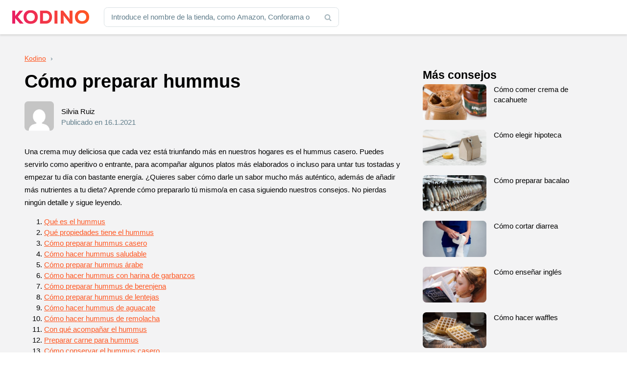

--- FILE ---
content_type: text/html; charset=UTF-8
request_url: https://www.kodino.com/es/consejo/como-preparar-hummus
body_size: 30483
content:
<!DOCTYPE html><html lang="es" class="no-js">
<head><meta charset="utf-8"><script>if(navigator.userAgent.match(/MSIE|Internet Explorer/i)||navigator.userAgent.match(/Trident\/7\..*?rv:11/i)){var href=document.location.href;if(!href.match(/[?&]nowprocket/)){if(href.indexOf("?")==-1){if(href.indexOf("#")==-1){document.location.href=href+"?nowprocket=1"}else{document.location.href=href.replace("#","?nowprocket=1#")}}else{if(href.indexOf("#")==-1){document.location.href=href+"&nowprocket=1"}else{document.location.href=href.replace("#","&nowprocket=1#")}}}}</script><script>(()=>{class RocketLazyLoadScripts{constructor(){this.v="1.2.6",this.triggerEvents=["keydown","mousedown","mousemove","touchmove","touchstart","touchend","wheel"],this.userEventHandler=this.t.bind(this),this.touchStartHandler=this.i.bind(this),this.touchMoveHandler=this.o.bind(this),this.touchEndHandler=this.h.bind(this),this.clickHandler=this.u.bind(this),this.interceptedClicks=[],this.interceptedClickListeners=[],this.l(this),window.addEventListener("pageshow",(t=>{this.persisted=t.persisted,this.everythingLoaded&&this.m()})),this.CSPIssue=sessionStorage.getItem("rocketCSPIssue"),document.addEventListener("securitypolicyviolation",(t=>{this.CSPIssue||"script-src-elem"!==t.violatedDirective||"data"!==t.blockedURI||(this.CSPIssue=!0,sessionStorage.setItem("rocketCSPIssue",!0))})),document.addEventListener("DOMContentLoaded",(()=>{this.k()})),this.delayedScripts={normal:[],async:[],defer:[]},this.trash=[],this.allJQueries=[]}p(t){document.hidden?t.t():(this.triggerEvents.forEach((e=>window.addEventListener(e,t.userEventHandler,{passive:!0}))),window.addEventListener("touchstart",t.touchStartHandler,{passive:!0}),window.addEventListener("mousedown",t.touchStartHandler),document.addEventListener("visibilitychange",t.userEventHandler))}_(){this.triggerEvents.forEach((t=>window.removeEventListener(t,this.userEventHandler,{passive:!0}))),document.removeEventListener("visibilitychange",this.userEventHandler)}i(t){"HTML"!==t.target.tagName&&(window.addEventListener("touchend",this.touchEndHandler),window.addEventListener("mouseup",this.touchEndHandler),window.addEventListener("touchmove",this.touchMoveHandler,{passive:!0}),window.addEventListener("mousemove",this.touchMoveHandler),t.target.addEventListener("click",this.clickHandler),this.L(t.target,!0),this.S(t.target,"onclick","rocket-onclick"),this.C())}o(t){window.removeEventListener("touchend",this.touchEndHandler),window.removeEventListener("mouseup",this.touchEndHandler),window.removeEventListener("touchmove",this.touchMoveHandler,{passive:!0}),window.removeEventListener("mousemove",this.touchMoveHandler),t.target.removeEventListener("click",this.clickHandler),this.L(t.target,!1),this.S(t.target,"rocket-onclick","onclick"),this.M()}h(){window.removeEventListener("touchend",this.touchEndHandler),window.removeEventListener("mouseup",this.touchEndHandler),window.removeEventListener("touchmove",this.touchMoveHandler,{passive:!0}),window.removeEventListener("mousemove",this.touchMoveHandler)}u(t){t.target.removeEventListener("click",this.clickHandler),this.L(t.target,!1),this.S(t.target,"rocket-onclick","onclick"),this.interceptedClicks.push(t),t.preventDefault(),t.stopPropagation(),t.stopImmediatePropagation(),this.M()}O(){window.removeEventListener("touchstart",this.touchStartHandler,{passive:!0}),window.removeEventListener("mousedown",this.touchStartHandler),this.interceptedClicks.forEach((t=>{t.target.dispatchEvent(new MouseEvent("click",{view:t.view,bubbles:!0,cancelable:!0}))}))}l(t){EventTarget.prototype.addEventListenerWPRocketBase=EventTarget.prototype.addEventListener,EventTarget.prototype.addEventListener=function(e,i,o){"click"!==e||t.windowLoaded||i===t.clickHandler||t.interceptedClickListeners.push({target:this,func:i,options:o}),(this||window).addEventListenerWPRocketBase(e,i,o)}}L(t,e){this.interceptedClickListeners.forEach((i=>{i.target===t&&(e?t.removeEventListener("click",i.func,i.options):t.addEventListener("click",i.func,i.options))})),t.parentNode!==document.documentElement&&this.L(t.parentNode,e)}D(){return new Promise((t=>{this.P?this.M=t:t()}))}C(){this.P=!0}M(){this.P=!1}S(t,e,i){t.hasAttribute&&t.hasAttribute(e)&&(event.target.setAttribute(i,event.target.getAttribute(e)),event.target.removeAttribute(e))}t(){this._(this),"loading"===document.readyState?document.addEventListener("DOMContentLoaded",this.R.bind(this)):this.R()}k(){let t=[];document.querySelectorAll("script[type=rocketlazyloadscript][data-rocket-src]").forEach((e=>{let i=e.getAttribute("data-rocket-src");if(i&&!i.startsWith("data:")){0===i.indexOf("//")&&(i=location.protocol+i);try{const o=new URL(i).origin;o!==location.origin&&t.push({src:o,crossOrigin:e.crossOrigin||"module"===e.getAttribute("data-rocket-type")})}catch(t){}}})),t=[...new Map(t.map((t=>[JSON.stringify(t),t]))).values()],this.T(t,"preconnect")}async R(){this.lastBreath=Date.now(),this.j(this),this.F(this),this.I(),this.W(),this.q(),await this.A(this.delayedScripts.normal),await this.A(this.delayedScripts.defer),await this.A(this.delayedScripts.async);try{await this.U(),await this.H(this),await this.J()}catch(t){console.error(t)}window.dispatchEvent(new Event("rocket-allScriptsLoaded")),this.everythingLoaded=!0,this.D().then((()=>{this.O()})),this.N()}W(){document.querySelectorAll("script[type=rocketlazyloadscript]").forEach((t=>{t.hasAttribute("data-rocket-src")?t.hasAttribute("async")&&!1!==t.async?this.delayedScripts.async.push(t):t.hasAttribute("defer")&&!1!==t.defer||"module"===t.getAttribute("data-rocket-type")?this.delayedScripts.defer.push(t):this.delayedScripts.normal.push(t):this.delayedScripts.normal.push(t)}))}async B(t){if(await this.G(),!0!==t.noModule||!("noModule"in HTMLScriptElement.prototype))return new Promise((e=>{let i;function o(){(i||t).setAttribute("data-rocket-status","executed"),e()}try{if(navigator.userAgent.indexOf("Firefox/")>0||""===navigator.vendor||this.CSPIssue)i=document.createElement("script"),[...t.attributes].forEach((t=>{let e=t.nodeName;"type"!==e&&("data-rocket-type"===e&&(e="type"),"data-rocket-src"===e&&(e="src"),i.setAttribute(e,t.nodeValue))})),t.text&&(i.text=t.text),i.hasAttribute("src")?(i.addEventListener("load",o),i.addEventListener("error",(function(){i.setAttribute("data-rocket-status","failed-network"),e()})),setTimeout((()=>{i.isConnected||e()}),1)):(i.text=t.text,o()),t.parentNode.replaceChild(i,t);else{const i=t.getAttribute("data-rocket-type"),s=t.getAttribute("data-rocket-src");i?(t.type=i,t.removeAttribute("data-rocket-type")):t.removeAttribute("type"),t.addEventListener("load",o),t.addEventListener("error",(i=>{this.CSPIssue&&i.target.src.startsWith("data:")?(console.log("WPRocket: data-uri blocked by CSP -> fallback"),t.removeAttribute("src"),this.B(t).then(e)):(t.setAttribute("data-rocket-status","failed-network"),e())})),s?(t.removeAttribute("data-rocket-src"),t.src=s):t.src="data:text/javascript;base64,"+window.btoa(unescape(encodeURIComponent(t.text)))}}catch(i){t.setAttribute("data-rocket-status","failed-transform"),e()}}));t.setAttribute("data-rocket-status","skipped")}async A(t){const e=t.shift();return e&&e.isConnected?(await this.B(e),this.A(t)):Promise.resolve()}q(){this.T([...this.delayedScripts.normal,...this.delayedScripts.defer,...this.delayedScripts.async],"preload")}T(t,e){var i=document.createDocumentFragment();t.forEach((t=>{const o=t.getAttribute&&t.getAttribute("data-rocket-src")||t.src;if(o&&!o.startsWith("data:")){const s=document.createElement("link");s.href=o,s.rel=e,"preconnect"!==e&&(s.as="script"),t.getAttribute&&"module"===t.getAttribute("data-rocket-type")&&(s.crossOrigin=!0),t.crossOrigin&&(s.crossOrigin=t.crossOrigin),t.integrity&&(s.integrity=t.integrity),i.appendChild(s),this.trash.push(s)}})),document.head.appendChild(i)}j(t){let e={};function i(i,o){return e[o].eventsToRewrite.indexOf(i)>=0&&!t.everythingLoaded?"rocket-"+i:i}function o(t,o){!function(t){e[t]||(e[t]={originalFunctions:{add:t.addEventListener,remove:t.removeEventListener},eventsToRewrite:[]},t.addEventListener=function(){arguments[0]=i(arguments[0],t),e[t].originalFunctions.add.apply(t,arguments)},t.removeEventListener=function(){arguments[0]=i(arguments[0],t),e[t].originalFunctions.remove.apply(t,arguments)})}(t),e[t].eventsToRewrite.push(o)}function s(e,i){let o=e[i];e[i]=null,Object.defineProperty(e,i,{get:()=>o||function(){},set(s){t.everythingLoaded?o=s:e["rocket"+i]=o=s}})}o(document,"DOMContentLoaded"),o(window,"DOMContentLoaded"),o(window,"load"),o(window,"pageshow"),o(document,"readystatechange"),s(document,"onreadystatechange"),s(window,"onload"),s(window,"onpageshow");try{Object.defineProperty(document,"readyState",{get:()=>t.rocketReadyState,set(e){t.rocketReadyState=e},configurable:!0}),document.readyState="loading"}catch(t){console.log("WPRocket DJE readyState conflict, bypassing")}}F(t){let e;function i(e){return t.everythingLoaded?e:e.split(" ").map((t=>"load"===t||0===t.indexOf("load.")?"rocket-jquery-load":t)).join(" ")}function o(o){function s(t){const e=o.fn[t];o.fn[t]=o.fn.init.prototype[t]=function(){return this[0]===window&&("string"==typeof arguments[0]||arguments[0]instanceof String?arguments[0]=i(arguments[0]):"object"==typeof arguments[0]&&Object.keys(arguments[0]).forEach((t=>{const e=arguments[0][t];delete arguments[0][t],arguments[0][i(t)]=e}))),e.apply(this,arguments),this}}o&&o.fn&&!t.allJQueries.includes(o)&&(o.fn.ready=o.fn.init.prototype.ready=function(e){return t.domReadyFired?e.bind(document)(o):document.addEventListener("rocket-DOMContentLoaded",(()=>e.bind(document)(o))),o([])},s("on"),s("one"),t.allJQueries.push(o)),e=o}o(window.jQuery),Object.defineProperty(window,"jQuery",{get:()=>e,set(t){o(t)}})}async H(t){const e=document.querySelector("script[data-webpack]");e&&(await async function(){return new Promise((t=>{e.addEventListener("load",t),e.addEventListener("error",t)}))}(),await t.K(),await t.H(t))}async U(){this.domReadyFired=!0;try{document.readyState="interactive"}catch(t){}await this.G(),document.dispatchEvent(new Event("rocket-readystatechange")),await this.G(),document.rocketonreadystatechange&&document.rocketonreadystatechange(),await this.G(),document.dispatchEvent(new Event("rocket-DOMContentLoaded")),await this.G(),window.dispatchEvent(new Event("rocket-DOMContentLoaded"))}async J(){try{document.readyState="complete"}catch(t){}await this.G(),document.dispatchEvent(new Event("rocket-readystatechange")),await this.G(),document.rocketonreadystatechange&&document.rocketonreadystatechange(),await this.G(),window.dispatchEvent(new Event("rocket-load")),await this.G(),window.rocketonload&&window.rocketonload(),await this.G(),this.allJQueries.forEach((t=>t(window).trigger("rocket-jquery-load"))),await this.G();const t=new Event("rocket-pageshow");t.persisted=this.persisted,window.dispatchEvent(t),await this.G(),window.rocketonpageshow&&window.rocketonpageshow({persisted:this.persisted}),this.windowLoaded=!0}m(){document.onreadystatechange&&document.onreadystatechange(),window.onload&&window.onload(),window.onpageshow&&window.onpageshow({persisted:this.persisted})}I(){const t=new Map;document.write=document.writeln=function(e){const i=document.currentScript;i||console.error("WPRocket unable to document.write this: "+e);const o=document.createRange(),s=i.parentElement;let n=t.get(i);void 0===n&&(n=i.nextSibling,t.set(i,n));const c=document.createDocumentFragment();o.setStart(c,0),c.appendChild(o.createContextualFragment(e)),s.insertBefore(c,n)}}async G(){Date.now()-this.lastBreath>45&&(await this.K(),this.lastBreath=Date.now())}async K(){return document.hidden?new Promise((t=>setTimeout(t))):new Promise((t=>requestAnimationFrame(t)))}N(){this.trash.forEach((t=>t.remove()))}static run(){const t=new RocketLazyLoadScripts;t.p(t)}}RocketLazyLoadScripts.run()})();</script>
<!-- Google tag (gtag.js) -->
<script type="rocketlazyloadscript" async data-rocket-src="https://www.googletagmanager.com/gtag/js?id=G-XS7BQ7TP7M"></script>
<script type="rocketlazyloadscript">
  window.dataLayer = window.dataLayer || [];
  function gtag(){dataLayer.push(arguments);}
  gtag('js', new Date());

  gtag('config', 'G-XS7BQ7TP7M');
</script>
<script async src="https://pagead2.googlesyndication.com/pagead/js/adsbygoogle.js?client=ca-pub-9065286731558222"
     crossorigin="anonymous"></script>

<title>Cómo preparar hummus - consíguelo con éxito — Kodino</title>
    <meta name="author" content="Kintaro s. r. o." />
    <meta name="keywords" content="" />
    <meta name="description" content="Una crema muy deliciosa que cada vez está triunfando más en nuestros hogares es el hummus casero. Puedes servirlo como aperitivo o entrante, para acompañar…"/>
    <meta name="viewport" content="width=device-width, initial-scale=1">
    <meta name="robots" content="index, follow, max-image-preview:large" />
    <link rel="apple-touch-icon" sizes="180x180" href="/apple-touch-icon.png">
    <link rel="icon" type="image/png" sizes="32x32" href="/favicon-32x32.png">
    <link rel="icon" type="image/png" sizes="16x16" href="/favicon-16x16.png">
    <link rel="manifest" href="/site.webmanifest">
    <link rel="mask-icon" href="/safari-pinned-tab.svg" color="#5bbad5">
    <meta name="msapplication-TileColor" content="#2d89ef">
    <meta name="theme-color" content="#ffffff">
    <meta property="og:type" content="article" />
    <meta property="og:title" content="Cómo preparar hummus" />
    <meta property="og:description" content="Una crema muy deliciosa que cada vez está triunfando más en nuestros hogares es el hummus casero. Puedes servirlo como aperitivo o entrante, para acompañar algunos platos más elaborados o incluso para untar tus tostadas y empezar tu día con bastante energía. ¿Quieres saber cómo darle un sabor mucho más auténtico, además de añadir más [&hellip;]" />
    <meta property="og:url" content="https://www.kodino.com/es/consejo/como-preparar-hummus" />
    <meta property="og:site_name" content="Kodino" />
    <meta property="og:image" content="https://www.kodino.com/es/wp-content/uploads/como-preparar-hummus-1.jpg" />
    <meta property="og:image:alt" content="Cómo preparar hummus" />
    <meta property="fb:app_id" content="868173903717417" />
    <meta name="twitter:card" content="summary" />
    <meta name='robots' content='max-image-preview:large' />
<script type="rocketlazyloadscript" data-rocket-src="https://www.kodino.com/es/wp-json/custom/v1/generate-tcf-config?v=32" data-rocket-defer defer></script>
<script type="rocketlazyloadscript">window.addEventListener('DOMContentLoaded', function() {
document.addEventListener('ctTCModelUpdated', function(e) {
    sendTCStringToServer(e.detail.encodedTCString);
});
function sendTCStringToServer(encodedTCString){
    jQuery.ajax({
        url: ct_ultimate_gdpr_cookie.ajaxurl,
        type: 'POST',
        data: {
            action: 'ct_ultimate_gdpr_consent_give_tcf',
            data: encodedTCString,
            nonce: 'fae1e61e21'
        },
    });
}
});</script>

<link rel="alternate" type="application/rss+xml" title="Kodino &raquo; Comentario Cómo preparar hummus del feed" href="https://www.kodino.com/es/consejo/como-preparar-hummus/feed" />
<script type="rocketlazyloadscript" data-rocket-type="text/javascript">
/* <![CDATA[ */
window._wpemojiSettings = {"baseUrl":"https:\/\/s.w.org\/images\/core\/emoji\/15.0.3\/72x72\/","ext":".png","svgUrl":"https:\/\/s.w.org\/images\/core\/emoji\/15.0.3\/svg\/","svgExt":".svg","source":{"concatemoji":"https:\/\/www.kodino.com\/es\/wp-includes\/js\/wp-emoji-release.min.js?ver=b6cb6d3599345ca3e8d4f5f6745447a0"}};
/*! This file is auto-generated */
!function(i,n){var o,s,e;function c(e){try{var t={supportTests:e,timestamp:(new Date).valueOf()};sessionStorage.setItem(o,JSON.stringify(t))}catch(e){}}function p(e,t,n){e.clearRect(0,0,e.canvas.width,e.canvas.height),e.fillText(t,0,0);var t=new Uint32Array(e.getImageData(0,0,e.canvas.width,e.canvas.height).data),r=(e.clearRect(0,0,e.canvas.width,e.canvas.height),e.fillText(n,0,0),new Uint32Array(e.getImageData(0,0,e.canvas.width,e.canvas.height).data));return t.every(function(e,t){return e===r[t]})}function u(e,t,n){switch(t){case"flag":return n(e,"\ud83c\udff3\ufe0f\u200d\u26a7\ufe0f","\ud83c\udff3\ufe0f\u200b\u26a7\ufe0f")?!1:!n(e,"\ud83c\uddfa\ud83c\uddf3","\ud83c\uddfa\u200b\ud83c\uddf3")&&!n(e,"\ud83c\udff4\udb40\udc67\udb40\udc62\udb40\udc65\udb40\udc6e\udb40\udc67\udb40\udc7f","\ud83c\udff4\u200b\udb40\udc67\u200b\udb40\udc62\u200b\udb40\udc65\u200b\udb40\udc6e\u200b\udb40\udc67\u200b\udb40\udc7f");case"emoji":return!n(e,"\ud83d\udc26\u200d\u2b1b","\ud83d\udc26\u200b\u2b1b")}return!1}function f(e,t,n){var r="undefined"!=typeof WorkerGlobalScope&&self instanceof WorkerGlobalScope?new OffscreenCanvas(300,150):i.createElement("canvas"),a=r.getContext("2d",{willReadFrequently:!0}),o=(a.textBaseline="top",a.font="600 32px Arial",{});return e.forEach(function(e){o[e]=t(a,e,n)}),o}function t(e){var t=i.createElement("script");t.src=e,t.defer=!0,i.head.appendChild(t)}"undefined"!=typeof Promise&&(o="wpEmojiSettingsSupports",s=["flag","emoji"],n.supports={everything:!0,everythingExceptFlag:!0},e=new Promise(function(e){i.addEventListener("DOMContentLoaded",e,{once:!0})}),new Promise(function(t){var n=function(){try{var e=JSON.parse(sessionStorage.getItem(o));if("object"==typeof e&&"number"==typeof e.timestamp&&(new Date).valueOf()<e.timestamp+604800&&"object"==typeof e.supportTests)return e.supportTests}catch(e){}return null}();if(!n){if("undefined"!=typeof Worker&&"undefined"!=typeof OffscreenCanvas&&"undefined"!=typeof URL&&URL.createObjectURL&&"undefined"!=typeof Blob)try{var e="postMessage("+f.toString()+"("+[JSON.stringify(s),u.toString(),p.toString()].join(",")+"));",r=new Blob([e],{type:"text/javascript"}),a=new Worker(URL.createObjectURL(r),{name:"wpTestEmojiSupports"});return void(a.onmessage=function(e){c(n=e.data),a.terminate(),t(n)})}catch(e){}c(n=f(s,u,p))}t(n)}).then(function(e){for(var t in e)n.supports[t]=e[t],n.supports.everything=n.supports.everything&&n.supports[t],"flag"!==t&&(n.supports.everythingExceptFlag=n.supports.everythingExceptFlag&&n.supports[t]);n.supports.everythingExceptFlag=n.supports.everythingExceptFlag&&!n.supports.flag,n.DOMReady=!1,n.readyCallback=function(){n.DOMReady=!0}}).then(function(){return e}).then(function(){var e;n.supports.everything||(n.readyCallback(),(e=n.source||{}).concatemoji?t(e.concatemoji):e.wpemoji&&e.twemoji&&(t(e.twemoji),t(e.wpemoji)))}))}((window,document),window._wpemojiSettings);
/* ]]> */
</script>
<link rel='stylesheet' id='ct-ultimate-gdpr-cookie-popup-css' href='https://www.kodino.com/es/wp-content/plugins/ct-ultimate-gdpr/assets/css/cookie-popup.min.css?ver=b6cb6d3599345ca3e8d4f5f6745447a0' type='text/css' media='all' />
<link data-minify="1" rel='stylesheet' id='ct-ultimate-gdpr-custom-fonts-css' href='https://www.kodino.com/es/wp-content/cache/min/1/es/wp-content/plugins/ct-ultimate-gdpr/assets/css/fonts/fonts.css?ver=1730908568' type='text/css' media='all' />
<link data-minify="1" rel='stylesheet' id='dashicons-css' href='https://www.kodino.com/es/wp-content/cache/min/1/es/wp-includes/css/dashicons.min.css?ver=1730908568' type='text/css' media='all' />
<style id='wp-emoji-styles-inline-css' type='text/css'>

	img.wp-smiley, img.emoji {
		display: inline !important;
		border: none !important;
		box-shadow: none !important;
		height: 1em !important;
		width: 1em !important;
		margin: 0 0.07em !important;
		vertical-align: -0.1em !important;
		background: none !important;
		padding: 0 !important;
	}
</style>
<link data-minify="1" rel='stylesheet' id='mpp_gutenberg-css' href='https://www.kodino.com/es/wp-content/cache/min/1/es/wp-content/plugins/metronet-profile-picture/dist/blocks.style.build.css?ver=1730908568' type='text/css' media='all' />
<style id='classic-theme-styles-inline-css' type='text/css'>
/*! This file is auto-generated */
.wp-block-button__link{color:#fff;background-color:#32373c;border-radius:9999px;box-shadow:none;text-decoration:none;padding:calc(.667em + 2px) calc(1.333em + 2px);font-size:1.125em}.wp-block-file__button{background:#32373c;color:#fff;text-decoration:none}
</style>
<style id='global-styles-inline-css' type='text/css'>
:root{--wp--preset--aspect-ratio--square: 1;--wp--preset--aspect-ratio--4-3: 4/3;--wp--preset--aspect-ratio--3-4: 3/4;--wp--preset--aspect-ratio--3-2: 3/2;--wp--preset--aspect-ratio--2-3: 2/3;--wp--preset--aspect-ratio--16-9: 16/9;--wp--preset--aspect-ratio--9-16: 9/16;--wp--preset--color--black: #000000;--wp--preset--color--cyan-bluish-gray: #abb8c3;--wp--preset--color--white: #ffffff;--wp--preset--color--pale-pink: #f78da7;--wp--preset--color--vivid-red: #cf2e2e;--wp--preset--color--luminous-vivid-orange: #ff6900;--wp--preset--color--luminous-vivid-amber: #fcb900;--wp--preset--color--light-green-cyan: #7bdcb5;--wp--preset--color--vivid-green-cyan: #00d084;--wp--preset--color--pale-cyan-blue: #8ed1fc;--wp--preset--color--vivid-cyan-blue: #0693e3;--wp--preset--color--vivid-purple: #9b51e0;--wp--preset--gradient--vivid-cyan-blue-to-vivid-purple: linear-gradient(135deg,rgba(6,147,227,1) 0%,rgb(155,81,224) 100%);--wp--preset--gradient--light-green-cyan-to-vivid-green-cyan: linear-gradient(135deg,rgb(122,220,180) 0%,rgb(0,208,130) 100%);--wp--preset--gradient--luminous-vivid-amber-to-luminous-vivid-orange: linear-gradient(135deg,rgba(252,185,0,1) 0%,rgba(255,105,0,1) 100%);--wp--preset--gradient--luminous-vivid-orange-to-vivid-red: linear-gradient(135deg,rgba(255,105,0,1) 0%,rgb(207,46,46) 100%);--wp--preset--gradient--very-light-gray-to-cyan-bluish-gray: linear-gradient(135deg,rgb(238,238,238) 0%,rgb(169,184,195) 100%);--wp--preset--gradient--cool-to-warm-spectrum: linear-gradient(135deg,rgb(74,234,220) 0%,rgb(151,120,209) 20%,rgb(207,42,186) 40%,rgb(238,44,130) 60%,rgb(251,105,98) 80%,rgb(254,248,76) 100%);--wp--preset--gradient--blush-light-purple: linear-gradient(135deg,rgb(255,206,236) 0%,rgb(152,150,240) 100%);--wp--preset--gradient--blush-bordeaux: linear-gradient(135deg,rgb(254,205,165) 0%,rgb(254,45,45) 50%,rgb(107,0,62) 100%);--wp--preset--gradient--luminous-dusk: linear-gradient(135deg,rgb(255,203,112) 0%,rgb(199,81,192) 50%,rgb(65,88,208) 100%);--wp--preset--gradient--pale-ocean: linear-gradient(135deg,rgb(255,245,203) 0%,rgb(182,227,212) 50%,rgb(51,167,181) 100%);--wp--preset--gradient--electric-grass: linear-gradient(135deg,rgb(202,248,128) 0%,rgb(113,206,126) 100%);--wp--preset--gradient--midnight: linear-gradient(135deg,rgb(2,3,129) 0%,rgb(40,116,252) 100%);--wp--preset--font-size--small: 13px;--wp--preset--font-size--medium: 20px;--wp--preset--font-size--large: 36px;--wp--preset--font-size--x-large: 42px;--wp--preset--spacing--20: 0.44rem;--wp--preset--spacing--30: 0.67rem;--wp--preset--spacing--40: 1rem;--wp--preset--spacing--50: 1.5rem;--wp--preset--spacing--60: 2.25rem;--wp--preset--spacing--70: 3.38rem;--wp--preset--spacing--80: 5.06rem;--wp--preset--shadow--natural: 6px 6px 9px rgba(0, 0, 0, 0.2);--wp--preset--shadow--deep: 12px 12px 50px rgba(0, 0, 0, 0.4);--wp--preset--shadow--sharp: 6px 6px 0px rgba(0, 0, 0, 0.2);--wp--preset--shadow--outlined: 6px 6px 0px -3px rgba(255, 255, 255, 1), 6px 6px rgba(0, 0, 0, 1);--wp--preset--shadow--crisp: 6px 6px 0px rgba(0, 0, 0, 1);}:where(.is-layout-flex){gap: 0.5em;}:where(.is-layout-grid){gap: 0.5em;}body .is-layout-flex{display: flex;}.is-layout-flex{flex-wrap: wrap;align-items: center;}.is-layout-flex > :is(*, div){margin: 0;}body .is-layout-grid{display: grid;}.is-layout-grid > :is(*, div){margin: 0;}:where(.wp-block-columns.is-layout-flex){gap: 2em;}:where(.wp-block-columns.is-layout-grid){gap: 2em;}:where(.wp-block-post-template.is-layout-flex){gap: 1.25em;}:where(.wp-block-post-template.is-layout-grid){gap: 1.25em;}.has-black-color{color: var(--wp--preset--color--black) !important;}.has-cyan-bluish-gray-color{color: var(--wp--preset--color--cyan-bluish-gray) !important;}.has-white-color{color: var(--wp--preset--color--white) !important;}.has-pale-pink-color{color: var(--wp--preset--color--pale-pink) !important;}.has-vivid-red-color{color: var(--wp--preset--color--vivid-red) !important;}.has-luminous-vivid-orange-color{color: var(--wp--preset--color--luminous-vivid-orange) !important;}.has-luminous-vivid-amber-color{color: var(--wp--preset--color--luminous-vivid-amber) !important;}.has-light-green-cyan-color{color: var(--wp--preset--color--light-green-cyan) !important;}.has-vivid-green-cyan-color{color: var(--wp--preset--color--vivid-green-cyan) !important;}.has-pale-cyan-blue-color{color: var(--wp--preset--color--pale-cyan-blue) !important;}.has-vivid-cyan-blue-color{color: var(--wp--preset--color--vivid-cyan-blue) !important;}.has-vivid-purple-color{color: var(--wp--preset--color--vivid-purple) !important;}.has-black-background-color{background-color: var(--wp--preset--color--black) !important;}.has-cyan-bluish-gray-background-color{background-color: var(--wp--preset--color--cyan-bluish-gray) !important;}.has-white-background-color{background-color: var(--wp--preset--color--white) !important;}.has-pale-pink-background-color{background-color: var(--wp--preset--color--pale-pink) !important;}.has-vivid-red-background-color{background-color: var(--wp--preset--color--vivid-red) !important;}.has-luminous-vivid-orange-background-color{background-color: var(--wp--preset--color--luminous-vivid-orange) !important;}.has-luminous-vivid-amber-background-color{background-color: var(--wp--preset--color--luminous-vivid-amber) !important;}.has-light-green-cyan-background-color{background-color: var(--wp--preset--color--light-green-cyan) !important;}.has-vivid-green-cyan-background-color{background-color: var(--wp--preset--color--vivid-green-cyan) !important;}.has-pale-cyan-blue-background-color{background-color: var(--wp--preset--color--pale-cyan-blue) !important;}.has-vivid-cyan-blue-background-color{background-color: var(--wp--preset--color--vivid-cyan-blue) !important;}.has-vivid-purple-background-color{background-color: var(--wp--preset--color--vivid-purple) !important;}.has-black-border-color{border-color: var(--wp--preset--color--black) !important;}.has-cyan-bluish-gray-border-color{border-color: var(--wp--preset--color--cyan-bluish-gray) !important;}.has-white-border-color{border-color: var(--wp--preset--color--white) !important;}.has-pale-pink-border-color{border-color: var(--wp--preset--color--pale-pink) !important;}.has-vivid-red-border-color{border-color: var(--wp--preset--color--vivid-red) !important;}.has-luminous-vivid-orange-border-color{border-color: var(--wp--preset--color--luminous-vivid-orange) !important;}.has-luminous-vivid-amber-border-color{border-color: var(--wp--preset--color--luminous-vivid-amber) !important;}.has-light-green-cyan-border-color{border-color: var(--wp--preset--color--light-green-cyan) !important;}.has-vivid-green-cyan-border-color{border-color: var(--wp--preset--color--vivid-green-cyan) !important;}.has-pale-cyan-blue-border-color{border-color: var(--wp--preset--color--pale-cyan-blue) !important;}.has-vivid-cyan-blue-border-color{border-color: var(--wp--preset--color--vivid-cyan-blue) !important;}.has-vivid-purple-border-color{border-color: var(--wp--preset--color--vivid-purple) !important;}.has-vivid-cyan-blue-to-vivid-purple-gradient-background{background: var(--wp--preset--gradient--vivid-cyan-blue-to-vivid-purple) !important;}.has-light-green-cyan-to-vivid-green-cyan-gradient-background{background: var(--wp--preset--gradient--light-green-cyan-to-vivid-green-cyan) !important;}.has-luminous-vivid-amber-to-luminous-vivid-orange-gradient-background{background: var(--wp--preset--gradient--luminous-vivid-amber-to-luminous-vivid-orange) !important;}.has-luminous-vivid-orange-to-vivid-red-gradient-background{background: var(--wp--preset--gradient--luminous-vivid-orange-to-vivid-red) !important;}.has-very-light-gray-to-cyan-bluish-gray-gradient-background{background: var(--wp--preset--gradient--very-light-gray-to-cyan-bluish-gray) !important;}.has-cool-to-warm-spectrum-gradient-background{background: var(--wp--preset--gradient--cool-to-warm-spectrum) !important;}.has-blush-light-purple-gradient-background{background: var(--wp--preset--gradient--blush-light-purple) !important;}.has-blush-bordeaux-gradient-background{background: var(--wp--preset--gradient--blush-bordeaux) !important;}.has-luminous-dusk-gradient-background{background: var(--wp--preset--gradient--luminous-dusk) !important;}.has-pale-ocean-gradient-background{background: var(--wp--preset--gradient--pale-ocean) !important;}.has-electric-grass-gradient-background{background: var(--wp--preset--gradient--electric-grass) !important;}.has-midnight-gradient-background{background: var(--wp--preset--gradient--midnight) !important;}.has-small-font-size{font-size: var(--wp--preset--font-size--small) !important;}.has-medium-font-size{font-size: var(--wp--preset--font-size--medium) !important;}.has-large-font-size{font-size: var(--wp--preset--font-size--large) !important;}.has-x-large-font-size{font-size: var(--wp--preset--font-size--x-large) !important;}
:where(.wp-block-post-template.is-layout-flex){gap: 1.25em;}:where(.wp-block-post-template.is-layout-grid){gap: 1.25em;}
:where(.wp-block-columns.is-layout-flex){gap: 2em;}:where(.wp-block-columns.is-layout-grid){gap: 2em;}
:root :where(.wp-block-pullquote){font-size: 1.5em;line-height: 1.6;}
</style>
<link data-minify="1" rel='stylesheet' id='cookie-law-info-css' href='https://www.kodino.com/es/wp-content/cache/min/1/es/wp-content/plugins/cookie-law-info/legacy/public/css/cookie-law-info-public.css?ver=1730908568' type='text/css' media='all' />
<link data-minify="1" rel='stylesheet' id='cookie-law-info-gdpr-css' href='https://www.kodino.com/es/wp-content/cache/min/1/es/wp-content/plugins/cookie-law-info/legacy/public/css/cookie-law-info-gdpr.css?ver=1730908568' type='text/css' media='all' />
<link rel='stylesheet' id='ct-ultimate-gdpr-css' href='https://www.kodino.com/es/wp-content/plugins/ct-ultimate-gdpr/assets/css/style.min.css?ver=5.2' type='text/css' media='all' />
<link data-minify="1" rel='stylesheet' id='ct-ultimate-gdpr-font-awesome-css' href='https://www.kodino.com/es/wp-content/cache/min/1/es/wp-content/plugins/ct-ultimate-gdpr/assets/css/fonts/font-awesome/css/font-awesome.min.css?ver=1730908568' type='text/css' media='all' />
<link rel='stylesheet' id='ct-ultimate-gdpr-jquery-ui-css' href='https://www.kodino.com/es/wp-content/plugins/ct-ultimate-gdpr/assets/css/jquery-ui.min.css?ver=b6cb6d3599345ca3e8d4f5f6745447a0' type='text/css' media='all' />
<style id='rocket-lazyload-inline-css' type='text/css'>
.rll-youtube-player{position:relative;padding-bottom:56.23%;height:0;overflow:hidden;max-width:100%;}.rll-youtube-player:focus-within{outline: 2px solid currentColor;outline-offset: 5px;}.rll-youtube-player iframe{position:absolute;top:0;left:0;width:100%;height:100%;z-index:100;background:0 0}.rll-youtube-player img{bottom:0;display:block;left:0;margin:auto;max-width:100%;width:100%;position:absolute;right:0;top:0;border:none;height:auto;-webkit-transition:.4s all;-moz-transition:.4s all;transition:.4s all}.rll-youtube-player img:hover{-webkit-filter:brightness(75%)}.rll-youtube-player .play{height:100%;width:100%;left:0;top:0;position:absolute;background:url(https://www.kodino.com/es/wp-content/plugins/wp-rocket/assets/img/youtube.png) no-repeat center;background-color: transparent !important;cursor:pointer;border:none;}
</style>
<script type="rocketlazyloadscript" data-rocket-type="text/javascript" data-rocket-src="https://www.kodino.com/es/wp-includes/js/jquery/jquery.min.js?ver=3.7.1" id="jquery-core-js" data-rocket-defer defer></script>
<script type="rocketlazyloadscript" data-rocket-type="text/javascript" data-rocket-src="https://www.kodino.com/es/wp-includes/js/jquery/jquery-migrate.min.js?ver=3.4.1" id="jquery-migrate-js" data-rocket-defer defer></script>
<script type="text/javascript" id="ct-ultimate-gdpr-tcfcmp-js-extra">
/* <![CDATA[ */
var ct_ultimate_gdpr_tcf = {"GVL_BASE_URL":"https:\/\/www.kodino.com\/es\/wp-json\/custom\/v1","GVL_LATEST_FILENAME":"get-vendor-list?v=32","DEBUG_MODE":"","CONSENT_MODE":"1","HIDE_TAB_2":"1"};
/* ]]> */
</script>
<script type="rocketlazyloadscript" data-minify="1" data-rocket-type="text/javascript" defer="defer" data-rocket-src="https://www.kodino.com/es/wp-content/cache/min/1/es/wp-content/plugins/ct-ultimate-gdpr/assets/tcf/dist/bundle.js?ver=1730908570" id="ct-ultimate-gdpr-tcfcmp-js"></script>
<script type="rocketlazyloadscript" data-minify="1" data-rocket-type="text/javascript" data-rocket-src="https://www.kodino.com/es/wp-content/cache/min/1/es/wp-content/plugins/ct-ultimate-gdpr/assets/js/service-facebook-pixel.js?ver=1730908570" id="ct-ultimate-gdpr-service-facebook-pixel-js" data-rocket-defer defer></script>
<script type="text/javascript" id="cookie-law-info-js-extra">
/* <![CDATA[ */
var Cli_Data = {"nn_cookie_ids":[],"cookielist":[],"non_necessary_cookies":[],"ccpaEnabled":"","ccpaRegionBased":"","ccpaBarEnabled":"","strictlyEnabled":["necessary","obligatoire"],"ccpaType":"gdpr","js_blocking":"1","custom_integration":"","triggerDomRefresh":"","secure_cookies":""};
var cli_cookiebar_settings = {"animate_speed_hide":"500","animate_speed_show":"500","background":"#f5f5f5","border":"#b1a6a6c2","border_on":"","button_1_button_colour":"#d81b60","button_1_button_hover":"#ad164d","button_1_link_colour":"#fff","button_1_as_button":"1","button_1_new_win":"","button_2_button_colour":"#333","button_2_button_hover":"#292929","button_2_link_colour":"#424242","button_2_as_button":"","button_2_hidebar":"","button_3_button_colour":"#eeeeee","button_3_button_hover":"#bebebe","button_3_link_colour":"#424242","button_3_as_button":"1","button_3_new_win":"","button_4_button_colour":"#eeeeee","button_4_button_hover":"#bebebe","button_4_link_colour":"#424242","button_4_as_button":"1","button_7_button_colour":"#d81b60","button_7_button_hover":"#ad164d","button_7_link_colour":"#fff","button_7_as_button":"1","button_7_new_win":"","font_family":"inherit","header_fix":"","notify_animate_hide":"1","notify_animate_show":"","notify_div_id":"#cookie-law-info-bar","notify_position_horizontal":"right","notify_position_vertical":"bottom","scroll_close":"1","scroll_close_reload":"","accept_close_reload":"","reject_close_reload":"","showagain_tab":"","showagain_background":"#fff","showagain_border":"#000","showagain_div_id":"#cookie-law-info-again","showagain_x_position":"100px","text":"#424242","show_once_yn":"","show_once":"10000","logging_on":"","as_popup":"","popup_overlay":"1","bar_heading_text":"","cookie_bar_as":"banner","popup_showagain_position":"bottom-right","widget_position":"left"};
var log_object = {"ajax_url":"https:\/\/www.kodino.com\/es\/wp-admin\/admin-ajax.php"};
/* ]]> */
</script>
<script type="rocketlazyloadscript" data-minify="1" data-rocket-type="text/javascript" data-rocket-src="https://www.kodino.com/es/wp-content/cache/min/1/es/wp-content/plugins/cookie-law-info/legacy/public/js/cookie-law-info-public.js?ver=1730908570" id="cookie-law-info-js" data-rocket-defer defer></script>
<script type="text/javascript" id="ct-ultimate-gdpr-cookie-list-js-extra">
/* <![CDATA[ */
var ct_ultimate_gdpr_cookie_list = {"list":[{"cookie_name":"cookielawinfo-checkbox-others","cookie_type_label":"","first_or_third_party":"Tercera parte","can_be_blocked":"1","session_or_persistent":"Persistente","expiry_time":"1735139471","purpose":""},{"cookie_name":"cookielawinfo-checkbox-advertisement","cookie_type_label":"","first_or_third_party":"Tercera parte","can_be_blocked":"1","session_or_persistent":"Persistente","expiry_time":"1735139471","purpose":""},{"cookie_name":"cookielawinfo-checkbox-analytics","cookie_type_label":"","first_or_third_party":"Tercera parte","can_be_blocked":"1","session_or_persistent":"Persistente","expiry_time":"1735139471","purpose":""},{"cookie_name":"cookielawinfo-checkbox-performance","cookie_type_label":"","first_or_third_party":"Tercera parte","can_be_blocked":"1","session_or_persistent":"Persistente","expiry_time":"1735139471","purpose":""},{"cookie_name":"cookielawinfo-checkbox-functional","cookie_type_label":"","first_or_third_party":"Tercera parte","can_be_blocked":"1","session_or_persistent":"Persistente","expiry_time":"1735139471","purpose":""},{"cookie_name":"cookielawinfo-checkbox-necessary","cookie_type_label":"","first_or_third_party":"Tercera parte","can_be_blocked":"1","session_or_persistent":"Persistente","expiry_time":"1735139471","purpose":""},{"cookie_name":"wordpress_logged_in_c2f7dad4ee8a8bb90ee8cd9c3a640c95","cookie_type_label":"","first_or_third_party":"Tercera parte","can_be_blocked":"1","session_or_persistent":"Sesi\u00f3n","expiry_time":"","purpose":""},{"cookie_name":"wordpress_sec_c2f7dad4ee8a8bb90ee8cd9c3a640c95","cookie_type_label":"","first_or_third_party":"Tercera parte","can_be_blocked":"1","session_or_persistent":"Sesi\u00f3n","expiry_time":"","purpose":""},{"cookie_name":"cookielawinfo-checkbox-others","cookie_type_label":"","first_or_third_party":"Tercera parte","can_be_blocked":"1","session_or_persistent":"Persistente","expiry_time":"1735139456","purpose":""},{"cookie_name":"cookielawinfo-checkbox-advertisement","cookie_type_label":"","first_or_third_party":"Tercera parte","can_be_blocked":"1","session_or_persistent":"Persistente","expiry_time":"1735139456","purpose":""},{"cookie_name":"cookielawinfo-checkbox-analytics","cookie_type_label":"","first_or_third_party":"Tercera parte","can_be_blocked":"1","session_or_persistent":"Persistente","expiry_time":"1735139456","purpose":""},{"cookie_name":"cookielawinfo-checkbox-performance","cookie_type_label":"","first_or_third_party":"Tercera parte","can_be_blocked":"1","session_or_persistent":"Persistente","expiry_time":"1735139456","purpose":""},{"cookie_name":"cookielawinfo-checkbox-functional","cookie_type_label":"","first_or_third_party":"Tercera parte","can_be_blocked":"1","session_or_persistent":"Persistente","expiry_time":"1735139456","purpose":""},{"cookie_name":"cookielawinfo-checkbox-necessary","cookie_type_label":"","first_or_third_party":"Tercera parte","can_be_blocked":"1","session_or_persistent":"Persistente","expiry_time":"1735139456","purpose":""},{"cookie_name":"wordpress_logged_in_c2f7dad4ee8a8bb90ee8cd9c3a640c95","cookie_type_label":"","first_or_third_party":"Tercera parte","can_be_blocked":"1","session_or_persistent":"Sesi\u00f3n","expiry_time":"","purpose":""},{"cookie_name":"wordpress_sec_c2f7dad4ee8a8bb90ee8cd9c3a640c95","cookie_type_label":"","first_or_third_party":"Tercera parte","can_be_blocked":"1","session_or_persistent":"Sesi\u00f3n","expiry_time":"","purpose":""},{"cookie_name":"cookielawinfo-checkbox-others","cookie_type_label":"","first_or_third_party":"Tercera parte","can_be_blocked":"1","session_or_persistent":"Persistente","expiry_time":"1735139435","purpose":""},{"cookie_name":"cookielawinfo-checkbox-advertisement","cookie_type_label":"","first_or_third_party":"Tercera parte","can_be_blocked":"1","session_or_persistent":"Persistente","expiry_time":"1735139435","purpose":""},{"cookie_name":"cookielawinfo-checkbox-analytics","cookie_type_label":"","first_or_third_party":"Tercera parte","can_be_blocked":"1","session_or_persistent":"Persistente","expiry_time":"1735139435","purpose":""},{"cookie_name":"cookielawinfo-checkbox-performance","cookie_type_label":"","first_or_third_party":"Tercera parte","can_be_blocked":"1","session_or_persistent":"Persistente","expiry_time":"1735139435","purpose":""},{"cookie_name":"cookielawinfo-checkbox-functional","cookie_type_label":"","first_or_third_party":"Tercera parte","can_be_blocked":"1","session_or_persistent":"Persistente","expiry_time":"1735139435","purpose":""},{"cookie_name":"cookielawinfo-checkbox-necessary","cookie_type_label":"","first_or_third_party":"Tercera parte","can_be_blocked":"1","session_or_persistent":"Persistente","expiry_time":"1735139435","purpose":""},{"cookie_name":"wordpress_logged_in_c2f7dad4ee8a8bb90ee8cd9c3a640c95","cookie_type_label":"","first_or_third_party":"Tercera parte","can_be_blocked":"1","session_or_persistent":"Sesi\u00f3n","expiry_time":"","purpose":""},{"cookie_name":"wordpress_sec_c2f7dad4ee8a8bb90ee8cd9c3a640c95","cookie_type_label":"","first_or_third_party":"Tercera parte","can_be_blocked":"1","session_or_persistent":"Sesi\u00f3n","expiry_time":"","purpose":""},{"cookie_name":"cookielawinfo-checkbox-others","cookie_type_label":"","first_or_third_party":"Tercera parte","can_be_blocked":"1","session_or_persistent":"Persistente","expiry_time":"1735139418","purpose":""},{"cookie_name":"cookielawinfo-checkbox-advertisement","cookie_type_label":"","first_or_third_party":"Tercera parte","can_be_blocked":"1","session_or_persistent":"Persistente","expiry_time":"1735139418","purpose":""},{"cookie_name":"cookielawinfo-checkbox-analytics","cookie_type_label":"","first_or_third_party":"Tercera parte","can_be_blocked":"1","session_or_persistent":"Persistente","expiry_time":"1735139418","purpose":""},{"cookie_name":"cookielawinfo-checkbox-performance","cookie_type_label":"","first_or_third_party":"Tercera parte","can_be_blocked":"1","session_or_persistent":"Persistente","expiry_time":"1735139418","purpose":""},{"cookie_name":"cookielawinfo-checkbox-functional","cookie_type_label":"","first_or_third_party":"Tercera parte","can_be_blocked":"1","session_or_persistent":"Persistente","expiry_time":"1735139418","purpose":""},{"cookie_name":"cookielawinfo-checkbox-necessary","cookie_type_label":"","first_or_third_party":"Tercera parte","can_be_blocked":"1","session_or_persistent":"Persistente","expiry_time":"1735139418","purpose":""},{"cookie_name":"wordpress_logged_in_c2f7dad4ee8a8bb90ee8cd9c3a640c95","cookie_type_label":"","first_or_third_party":"Tercera parte","can_be_blocked":"1","session_or_persistent":"Sesi\u00f3n","expiry_time":"","purpose":""},{"cookie_name":"wordpress_sec_c2f7dad4ee8a8bb90ee8cd9c3a640c95","cookie_type_label":"","first_or_third_party":"Tercera parte","can_be_blocked":"1","session_or_persistent":"Sesi\u00f3n","expiry_time":"","purpose":""},{"cookie_name":"cookielawinfo-checkbox-others","cookie_type_label":"","first_or_third_party":"Tercera parte","can_be_blocked":"1","session_or_persistent":"Persistente","expiry_time":"1735139399","purpose":""},{"cookie_name":"cookielawinfo-checkbox-advertisement","cookie_type_label":"","first_or_third_party":"Tercera parte","can_be_blocked":"1","session_or_persistent":"Persistente","expiry_time":"1735139399","purpose":""},{"cookie_name":"cookielawinfo-checkbox-analytics","cookie_type_label":"","first_or_third_party":"Tercera parte","can_be_blocked":"1","session_or_persistent":"Persistente","expiry_time":"1735139399","purpose":""},{"cookie_name":"cookielawinfo-checkbox-performance","cookie_type_label":"","first_or_third_party":"Tercera parte","can_be_blocked":"1","session_or_persistent":"Persistente","expiry_time":"1735139399","purpose":""},{"cookie_name":"cookielawinfo-checkbox-functional","cookie_type_label":"","first_or_third_party":"Tercera parte","can_be_blocked":"1","session_or_persistent":"Persistente","expiry_time":"1735139399","purpose":""},{"cookie_name":"cookielawinfo-checkbox-necessary","cookie_type_label":"","first_or_third_party":"Tercera parte","can_be_blocked":"1","session_or_persistent":"Persistente","expiry_time":"1735139399","purpose":""},{"cookie_name":"wordpress_logged_in_c2f7dad4ee8a8bb90ee8cd9c3a640c95","cookie_type_label":"","first_or_third_party":"Tercera parte","can_be_blocked":"1","session_or_persistent":"Sesi\u00f3n","expiry_time":"","purpose":""},{"cookie_name":"wordpress_sec_c2f7dad4ee8a8bb90ee8cd9c3a640c95","cookie_type_label":"","first_or_third_party":"Tercera parte","can_be_blocked":"1","session_or_persistent":"Sesi\u00f3n","expiry_time":"","purpose":""},{"cookie_name":"cookielawinfo-checkbox-others","cookie_type_label":"","first_or_third_party":"Tercera parte","can_be_blocked":"1","session_or_persistent":"Persistente","expiry_time":"1735139380","purpose":""},{"cookie_name":"cookielawinfo-checkbox-advertisement","cookie_type_label":"","first_or_third_party":"Tercera parte","can_be_blocked":"1","session_or_persistent":"Persistente","expiry_time":"1735139380","purpose":""},{"cookie_name":"cookielawinfo-checkbox-analytics","cookie_type_label":"","first_or_third_party":"Tercera parte","can_be_blocked":"1","session_or_persistent":"Persistente","expiry_time":"1735139380","purpose":""},{"cookie_name":"cookielawinfo-checkbox-performance","cookie_type_label":"","first_or_third_party":"Tercera parte","can_be_blocked":"1","session_or_persistent":"Persistente","expiry_time":"1735139380","purpose":""},{"cookie_name":"cookielawinfo-checkbox-functional","cookie_type_label":"","first_or_third_party":"Tercera parte","can_be_blocked":"1","session_or_persistent":"Persistente","expiry_time":"1735139380","purpose":""},{"cookie_name":"cookielawinfo-checkbox-necessary","cookie_type_label":"","first_or_third_party":"Tercera parte","can_be_blocked":"1","session_or_persistent":"Persistente","expiry_time":"1735139380","purpose":""},{"cookie_name":"wordpress_logged_in_c2f7dad4ee8a8bb90ee8cd9c3a640c95","cookie_type_label":"","first_or_third_party":"Tercera parte","can_be_blocked":"1","session_or_persistent":"Sesi\u00f3n","expiry_time":"","purpose":""},{"cookie_name":"wordpress_sec_c2f7dad4ee8a8bb90ee8cd9c3a640c95","cookie_type_label":"","first_or_third_party":"Tercera parte","can_be_blocked":"1","session_or_persistent":"Sesi\u00f3n","expiry_time":"","purpose":""},{"cookie_name":"cookielawinfo-checkbox-others","cookie_type_label":"","first_or_third_party":"Tercera parte","can_be_blocked":"1","session_or_persistent":"Persistente","expiry_time":"1735139361","purpose":""},{"cookie_name":"cookielawinfo-checkbox-advertisement","cookie_type_label":"","first_or_third_party":"Tercera parte","can_be_blocked":"1","session_or_persistent":"Persistente","expiry_time":"1735139361","purpose":""},{"cookie_name":"cookielawinfo-checkbox-analytics","cookie_type_label":"","first_or_third_party":"Tercera parte","can_be_blocked":"1","session_or_persistent":"Persistente","expiry_time":"1735139361","purpose":""},{"cookie_name":"cookielawinfo-checkbox-performance","cookie_type_label":"","first_or_third_party":"Tercera parte","can_be_blocked":"1","session_or_persistent":"Persistente","expiry_time":"1735139361","purpose":""},{"cookie_name":"cookielawinfo-checkbox-functional","cookie_type_label":"","first_or_third_party":"Tercera parte","can_be_blocked":"1","session_or_persistent":"Persistente","expiry_time":"1735139361","purpose":""},{"cookie_name":"cookielawinfo-checkbox-necessary","cookie_type_label":"","first_or_third_party":"Tercera parte","can_be_blocked":"1","session_or_persistent":"Persistente","expiry_time":"1735139361","purpose":""},{"cookie_name":"wordpress_logged_in_c2f7dad4ee8a8bb90ee8cd9c3a640c95","cookie_type_label":"","first_or_third_party":"Tercera parte","can_be_blocked":"1","session_or_persistent":"Sesi\u00f3n","expiry_time":"","purpose":""},{"cookie_name":"wordpress_sec_c2f7dad4ee8a8bb90ee8cd9c3a640c95","cookie_type_label":"","first_or_third_party":"Tercera parte","can_be_blocked":"1","session_or_persistent":"Sesi\u00f3n","expiry_time":"","purpose":""},{"cookie_name":"cookielawinfo-checkbox-others","cookie_type_label":"","first_or_third_party":"Tercera parte","can_be_blocked":"1","session_or_persistent":"Persistente","expiry_time":"1735139345","purpose":""},{"cookie_name":"cookielawinfo-checkbox-advertisement","cookie_type_label":"","first_or_third_party":"Tercera parte","can_be_blocked":"1","session_or_persistent":"Persistente","expiry_time":"1735139345","purpose":""},{"cookie_name":"cookielawinfo-checkbox-analytics","cookie_type_label":"","first_or_third_party":"Tercera parte","can_be_blocked":"1","session_or_persistent":"Persistente","expiry_time":"1735139345","purpose":""},{"cookie_name":"cookielawinfo-checkbox-performance","cookie_type_label":"","first_or_third_party":"Tercera parte","can_be_blocked":"1","session_or_persistent":"Persistente","expiry_time":"1735139345","purpose":""},{"cookie_name":"cookielawinfo-checkbox-functional","cookie_type_label":"","first_or_third_party":"Tercera parte","can_be_blocked":"1","session_or_persistent":"Persistente","expiry_time":"1735139345","purpose":""},{"cookie_name":"cookielawinfo-checkbox-necessary","cookie_type_label":"","first_or_third_party":"Tercera parte","can_be_blocked":"1","session_or_persistent":"Persistente","expiry_time":"1735139345","purpose":""},{"cookie_name":"wordpress_logged_in_c2f7dad4ee8a8bb90ee8cd9c3a640c95","cookie_type_label":"","first_or_third_party":"Tercera parte","can_be_blocked":"1","session_or_persistent":"Sesi\u00f3n","expiry_time":"","purpose":""},{"cookie_name":"wordpress_sec_c2f7dad4ee8a8bb90ee8cd9c3a640c95","cookie_type_label":"","first_or_third_party":"Tercera parte","can_be_blocked":"1","session_or_persistent":"Sesi\u00f3n","expiry_time":"","purpose":""},{"cookie_name":"cookielawinfo-checkbox-others","cookie_type_label":"","first_or_third_party":"Tercera parte","can_be_blocked":"1","session_or_persistent":"Persistente","expiry_time":"1735139332","purpose":""},{"cookie_name":"cookielawinfo-checkbox-advertisement","cookie_type_label":"","first_or_third_party":"Tercera parte","can_be_blocked":"1","session_or_persistent":"Persistente","expiry_time":"1735139332","purpose":""},{"cookie_name":"cookielawinfo-checkbox-analytics","cookie_type_label":"","first_or_third_party":"Tercera parte","can_be_blocked":"1","session_or_persistent":"Persistente","expiry_time":"1735139332","purpose":""},{"cookie_name":"cookielawinfo-checkbox-performance","cookie_type_label":"","first_or_third_party":"Tercera parte","can_be_blocked":"1","session_or_persistent":"Persistente","expiry_time":"1735139332","purpose":""},{"cookie_name":"cookielawinfo-checkbox-functional","cookie_type_label":"","first_or_third_party":"Tercera parte","can_be_blocked":"1","session_or_persistent":"Persistente","expiry_time":"1735139332","purpose":""},{"cookie_name":"cookielawinfo-checkbox-necessary","cookie_type_label":"","first_or_third_party":"Tercera parte","can_be_blocked":"1","session_or_persistent":"Persistente","expiry_time":"1735139332","purpose":""},{"cookie_name":"wordpress_logged_in_c2f7dad4ee8a8bb90ee8cd9c3a640c95","cookie_type_label":"","first_or_third_party":"Tercera parte","can_be_blocked":"1","session_or_persistent":"Sesi\u00f3n","expiry_time":"","purpose":""},{"cookie_name":"wordpress_sec_c2f7dad4ee8a8bb90ee8cd9c3a640c95","cookie_type_label":"","first_or_third_party":"Tercera parte","can_be_blocked":"1","session_or_persistent":"Sesi\u00f3n","expiry_time":"","purpose":""},{"cookie_name":"cookielawinfo-checkbox-others","cookie_type_label":"","first_or_third_party":"Tercera parte","can_be_blocked":"1","session_or_persistent":"Persistente","expiry_time":"1735139318","purpose":""},{"cookie_name":"cookielawinfo-checkbox-advertisement","cookie_type_label":"","first_or_third_party":"Tercera parte","can_be_blocked":"1","session_or_persistent":"Persistente","expiry_time":"1735139318","purpose":""},{"cookie_name":"cookielawinfo-checkbox-analytics","cookie_type_label":"","first_or_third_party":"Tercera parte","can_be_blocked":"1","session_or_persistent":"Persistente","expiry_time":"1735139318","purpose":""},{"cookie_name":"cookielawinfo-checkbox-performance","cookie_type_label":"","first_or_third_party":"Tercera parte","can_be_blocked":"1","session_or_persistent":"Persistente","expiry_time":"1735139318","purpose":""},{"cookie_name":"cookielawinfo-checkbox-functional","cookie_type_label":"","first_or_third_party":"Tercera parte","can_be_blocked":"1","session_or_persistent":"Persistente","expiry_time":"1735139318","purpose":""},{"cookie_name":"cookielawinfo-checkbox-necessary","cookie_type_label":"","first_or_third_party":"Tercera parte","can_be_blocked":"1","session_or_persistent":"Persistente","expiry_time":"1735139318","purpose":""},{"cookie_name":"wordpress_logged_in_c2f7dad4ee8a8bb90ee8cd9c3a640c95","cookie_type_label":"","first_or_third_party":"Tercera parte","can_be_blocked":"1","session_or_persistent":"Sesi\u00f3n","expiry_time":"","purpose":""},{"cookie_name":"wordpress_sec_c2f7dad4ee8a8bb90ee8cd9c3a640c95","cookie_type_label":"","first_or_third_party":"Tercera parte","can_be_blocked":"1","session_or_persistent":"Sesi\u00f3n","expiry_time":"","purpose":""},{"cookie_name":"cookielawinfo-checkbox-others","cookie_type_label":"","first_or_third_party":"Tercera parte","can_be_blocked":"1","session_or_persistent":"Persistente","expiry_time":"1735139295","purpose":""},{"cookie_name":"cookielawinfo-checkbox-advertisement","cookie_type_label":"","first_or_third_party":"Tercera parte","can_be_blocked":"1","session_or_persistent":"Persistente","expiry_time":"1735139295","purpose":""},{"cookie_name":"cookielawinfo-checkbox-analytics","cookie_type_label":"","first_or_third_party":"Tercera parte","can_be_blocked":"1","session_or_persistent":"Persistente","expiry_time":"1735139295","purpose":""},{"cookie_name":"cookielawinfo-checkbox-performance","cookie_type_label":"","first_or_third_party":"Tercera parte","can_be_blocked":"1","session_or_persistent":"Persistente","expiry_time":"1735139295","purpose":""},{"cookie_name":"cookielawinfo-checkbox-functional","cookie_type_label":"","first_or_third_party":"Tercera parte","can_be_blocked":"1","session_or_persistent":"Persistente","expiry_time":"1735139295","purpose":""},{"cookie_name":"cookielawinfo-checkbox-necessary","cookie_type_label":"","first_or_third_party":"Tercera parte","can_be_blocked":"1","session_or_persistent":"Persistente","expiry_time":"1735139295","purpose":""},{"cookie_name":"wordpress_logged_in_c2f7dad4ee8a8bb90ee8cd9c3a640c95","cookie_type_label":"","first_or_third_party":"Tercera parte","can_be_blocked":"1","session_or_persistent":"Sesi\u00f3n","expiry_time":"","purpose":""},{"cookie_name":"wordpress_sec_c2f7dad4ee8a8bb90ee8cd9c3a640c95","cookie_type_label":"","first_or_third_party":"Tercera parte","can_be_blocked":"1","session_or_persistent":"Sesi\u00f3n","expiry_time":"","purpose":""},{"cookie_name":"cookielawinfo-checkbox-others","cookie_type_label":"","first_or_third_party":"Tercera parte","can_be_blocked":"1","session_or_persistent":"Persistente","expiry_time":"1735139280","purpose":""},{"cookie_name":"cookielawinfo-checkbox-advertisement","cookie_type_label":"","first_or_third_party":"Tercera parte","can_be_blocked":"1","session_or_persistent":"Persistente","expiry_time":"1735139280","purpose":""},{"cookie_name":"cookielawinfo-checkbox-analytics","cookie_type_label":"","first_or_third_party":"Tercera parte","can_be_blocked":"1","session_or_persistent":"Persistente","expiry_time":"1735139280","purpose":""},{"cookie_name":"cookielawinfo-checkbox-performance","cookie_type_label":"","first_or_third_party":"Tercera parte","can_be_blocked":"1","session_or_persistent":"Persistente","expiry_time":"1735139280","purpose":""},{"cookie_name":"cookielawinfo-checkbox-functional","cookie_type_label":"","first_or_third_party":"Tercera parte","can_be_blocked":"1","session_or_persistent":"Persistente","expiry_time":"1735139280","purpose":""},{"cookie_name":"cookielawinfo-checkbox-necessary","cookie_type_label":"","first_or_third_party":"Tercera parte","can_be_blocked":"1","session_or_persistent":"Persistente","expiry_time":"1735139280","purpose":""},{"cookie_name":"wordpress_logged_in_c2f7dad4ee8a8bb90ee8cd9c3a640c95","cookie_type_label":"","first_or_third_party":"Tercera parte","can_be_blocked":"1","session_or_persistent":"Sesi\u00f3n","expiry_time":"","purpose":""},{"cookie_name":"wordpress_sec_c2f7dad4ee8a8bb90ee8cd9c3a640c95","cookie_type_label":"","first_or_third_party":"Tercera parte","can_be_blocked":"1","session_or_persistent":"Sesi\u00f3n","expiry_time":"","purpose":""}]};
/* ]]> */
</script>
<script type="rocketlazyloadscript" data-minify="1" data-rocket-type="text/javascript" data-rocket-src="https://www.kodino.com/es/wp-content/cache/min/1/es/wp-content/plugins/ct-ultimate-gdpr/assets/js/cookie-list.js?ver=1730908570" id="ct-ultimate-gdpr-cookie-list-js" data-rocket-defer defer></script>
<script type="rocketlazyloadscript" data-minify="1" data-rocket-type="text/javascript" data-rocket-src="https://www.kodino.com/es/wp-content/cache/min/1/es/wp-content/plugins/ct-ultimate-gdpr/assets/js/shortcode-block-cookie.js?ver=1730908570" id="ct-ultimate-gdpr-shortcode-block-cookie-js" data-rocket-defer defer></script>
<link rel="https://api.w.org/" href="https://www.kodino.com/es/wp-json/" /><link rel="canonical" href="https://www.kodino.com/es/consejo/como-preparar-hummus" />
<link rel="alternate" title="oEmbed (JSON)" type="application/json+oembed" href="https://www.kodino.com/es/wp-json/oembed/1.0/embed?url=https%3A%2F%2Fwww.kodino.com%2Fes%2Fconsejo%2Fcomo-preparar-hummus" />
<link rel="alternate" title="oEmbed (XML)" type="text/xml+oembed" href="https://www.kodino.com/es/wp-json/oembed/1.0/embed?url=https%3A%2F%2Fwww.kodino.com%2Fes%2Fconsejo%2Fcomo-preparar-hummus&#038;format=xml" />
<script data-ad-client="ca-pub-9065286731558222" async src="https://pagead2.googlesyndication.com/pagead/js/adsbygoogle.js"></script>
<script type="rocketlazyloadscript" data-rocket-type="text/javascript">window.wp_data = {"ajax_url":"https:\/\/www.kodino.com\/es\/wp-admin\/admin-ajax.php","theme_dir":"https:\/\/www.kodino.com\/es\/wp-content\/themes\/kodino\/","translations":{"New":"Nuevo","View":"Ver","Subscribe":"Establecer alerta","Unsubscribe":"Darte de baja"}};</script><style type="text/css">.recentcomments a{display:inline !important;padding:0 !important;margin:0 !important;}</style><noscript><style id="rocket-lazyload-nojs-css">.rll-youtube-player, [data-lazy-src]{display:none !important;}</style></noscript>
</head>
<body data-rsssl=1 class="consejo-template-default single single-consejo postid-20988 single-format-standard">
<div class="page">
    <header class="header">
        <div data-headroom class="header-content header-content-inverse">
            <div class="header-main">
                <div class="header-logo">
                    <a href="https://www.kodino.com/es" class="logo" title="Kodino">
                        <img src="data:image/svg+xml,%3Csvg%20xmlns='http://www.w3.org/2000/svg'%20viewBox='0%200%200%200'%3E%3C/svg%3E" alt="Kodino" data-lazy-src="https://www.kodino.com/es/wp-content/themes/kodino/assets/img/logo-kodino.svg" /><noscript><img src="https://www.kodino.com/es/wp-content/themes/kodino/assets/img/logo-kodino.svg" alt="Kodino" /></noscript>
                    </a>
                </div>
                <div class="header-search">
                    <form method="post" class="form search-header js__search-content js-header-search-form">
                        <fieldset>
                            <div class="control-group">
                                <div class="control-field whisperer">
                                    <div class="addon">
                                        <input type="text" class="input js__search-input" name="s" autocomplete="off"
                                               placeholder="Introduce el nombre de la tienda, como Amazon, Conforama o Nike">
                                        <button type="submit" class="addon-item">
                                            <svg class="icon icon-search">
                                                <use xmlns:xlink="http://www.w3.org/1999/xlink"
                                                     xlink:href="https://www.kodino.com/es/wp-content/themes/kodino/assets/img/icons.svg#icon-search"></use>
                                            </svg>
                                        </button>
                                    </div>
                                    <div class="whisperer-window js__search-whisperer">

                                    </div>
                                </div>
                            </div>
                            <a href="#" class="search-header-close js__search-close">
                                <svg class="icon icon-close-thin">
                                    <use xmlns:xlink="http://www.w3.org/1999/xlink"
                                         xlink:href="https://www.kodino.com/es/wp-content/themes/kodino/assets/img/icons.svg#icon-close-thin"></use>
                                </svg>
                            </a>
                        </fieldset>
                    </form>
                </div>
            </div>

            </div>
        </div>
    </header>
<hr>
<section class="content">
    <div class="block block-gray block-inner-sm-top block-inner-btm">
        <div class="container">
                        <div class="breadcrumb">
                <a href="https://www.kodino.com/es">Kodino</a> <span class="breadcrumb-sep">›</span>
                            </div>
            <div class="columns-gap-xl columns">
                                    <div class="column column-md-min-8">
                        <article class="article">
                            <h1>Cómo preparar hummus</h1>
                            
            <div class="article-bar article-bar-top">
                <div class="avatar">
                                        <img src="data:image/svg+xml,%3Csvg%20xmlns='http://www.w3.org/2000/svg'%20viewBox='0%200%2060%2060'%3E%3C/svg%3E" width="60" height="60" alt="Silvia Ruiz" title="Silvia Ruiz" data-lazy-src="https://secure.gravatar.com/avatar/271df08e1ea76517ff349017eecc8f48?s=96&d=mm&r=g"><noscript><img src="https://secure.gravatar.com/avatar/271df08e1ea76517ff349017eecc8f48?s=96&d=mm&r=g" width="60" height="60" alt="Silvia Ruiz" title="Silvia Ruiz"></noscript>
                </div>

                <div class="article-bar-published">
                    <div class="name"><a href="https://www.kodino.com/es/author/silviaruiz" target="_blank" rel="nofollow">Silvia Ruiz</a></div>
                    <div class="published">Publicado en 16.1.2021</div>
                </div>

             </div>
                            
                                                                <p>Una crema muy deliciosa que cada vez está triunfando más en nuestros hogares es el hummus casero. Puedes servirlo como aperitivo o entrante, para acompañar algunos platos más elaborados o incluso para untar tus tostadas y empezar tu día con bastante energía. ¿Quieres saber cómo darle un sabor mucho más auténtico, además de añadir más nutrientes a tu dieta? Aprende cómo prepararlo tú mismo/a en casa siguiendo nuestros consejos. No pierdas ningún detalle y sigue leyendo.</p>
<ol>
<li><a href="#box1">Qué es el hummus</a></li>
<li><a href="#box2">Qué propiedades tiene el hummus</a></li>
<li><a href="#box3">Cómo preparar hummus casero</a></li>
<li><a href="#box4">Cómo hacer hummus saludable</a></li>
<li><a href="#box5">Cómo preparar hummus árabe</a></li>
<li><a href="#box6">Cómo hacer hummus con harina de garbanzos</a></li>
<li><a href="#box7">Cómo preparar hummus de berenjena</a></li>
<li><a href="#box8">Cómo preparar hummus de lentejas</a></li>
<li><a href="#box9">Cómo hacer hummus de aguacate</a></li>
<li><a href="#box10">Cómo hacer hummus de remolacha</a></li>
<li><a href="#box11">Con qué acompañar el hummus</a></li>
<li><a href="#box12">Preparar carne para hummus</a></li>
<li><a href="#box13">Cómo conservar el hummus casero</a></li>
</ol>
<ol class="numbered-boxes">
<li class="numbered-boxes__item" id="box1">
<div class="numbered-boxes__image"><img decoding="async" class="point-photo" title="Cómo preparar hummus | &copy; Dreamstime.com" src="data:image/svg+xml,%3Csvg%20xmlns='http://www.w3.org/2000/svg'%20viewBox='0%200%200%200'%3E%3C/svg%3E" alt="Cómo preparar hummus | &copy; Dreamstime.com" data-lazy-src="https://www.kodino.com/es/wp-content/uploads/como-preparar-hummus-1.jpg" /><noscript><img decoding="async" class="point-photo" title="Cómo preparar hummus | &copy; Dreamstime.com" src="https://www.kodino.com/es/wp-content/uploads/como-preparar-hummus-1.jpg" alt="Cómo preparar hummus | &copy; Dreamstime.com" /></noscript></div>
<div class="numbered-boxes__content">
<h2>Qué es el hummus</h2>
<p>El hummus es una crema de puré de garbanzos cocidos, a la que le puedes añadir diferentes ingredientes para darle distintos sabores. </p>
<p>La receta original lleva <em>tahina</em> o <em>tahini</em>, una pasta hecha a partir de semillas de sésamo molidas, pero también puedes no agregarla.</p>
<p>Se trata de uno de los platos más típicos de la cultura árabe, conocido como <em>hummus bi tahina</em> (garbanzo de tahina). Aunque su origen es algo polémico, se le atribuye al <strong>Antiguo Egipto</strong>, siendo muy tradicional también en países como Líbano o Palestina.</p>
<p>La forma de servirlo en la mesa cambia según las costumbres de cada zona geográfica pero la forma más habitual, sin duda, es prepararlo con trozos pequeños de pan y comerlo con la mano.</p>
<p>Es un plato que puede ser una muy buena opción para personas veganas o intolerantes a la lactosa, ya que sus ingredientes son totalmente de origen vegetal.</p>
</div>
</li>
<li class="numbered-boxes__item" id="box2">
<div class="numbered-boxes__content">
<h2>Qué propiedades tiene el hummus</h2>
<p>La crema de hummus es mucho más sana y energética que otros snacks entre horas y también te sacia, por lo que puede ser interesante consumirla de vez en cuando.</p>
<p>Su ingrediente principal son los garbanzos, así que ya te podrás imaginar la cantidad de beneficios que aportan a tu organismo. Como todas las legumbres, contienen bastante fibra y minerales como el calcio y magnesio, necesarios para fortalecer todas tus células. </p>
<p>Nos ayudan a estabilizar el colesterol en la sangre y a reducir el riesgo de enfermedades cardiovasculares, entre otras. Además, contienen vitaminas B1 o B2 y otros minerales como potasio y fósforo, que favorecen las defensas del organismo.</p>
<p>Esta pasta originaria de Oriente Medio destaca por sus numerosas propiedades antioxidantes, que aportan ingredientes como el ajo o el limón. A su vez, favorece la digestión y mantiene a tu organismo libre de sustancias dañinas. </p>
<p>También produce <em>serotonina</em>, la hormona de la felicidad, por lo que funciona como un antidepresivo bastante eficaz para ayudar a estabilizar tu estado anímico. Así que, ¿necesitas alguna otra razón para aprender cómo preparar esta crema?</p>
</div>
</li>
<li class="numbered-boxes__item" id="box3">
<div class="numbered-boxes__content">
<h2>Cómo preparar hummus casero</h2>
<p>Sin duda, la mejor forma de poder disfrutar de todas sus propiedades y conseguir que el hummus no pierda su esencia es cocinarlo tú mismo/a en casa. Es una receta bastante sencilla, por lo que tampoco te quitará mucho tiempo. Te aconsejamos que sigas paso a paso el proceso de elaboración.</p>
<h3>Ingredientes:</h3>
<ul>
<li style="font-weight: 400;">500g de garbanzos</li>
<li style="font-weight: 400;">medio limón</li>
<li style="font-weight: 400;">una o dos cucharadas de <em>tahina</em></li>
<li style="font-weight: 400;">aceite de oliva virgen extra</li>
<li style="font-weight: 400;">un diente de ajo</li>
<li style="font-weight: 400;">sal</li>
</ul>
<p>Date cuenta de que la calidad de los ingredientes hará que esté aún más deliciosa. Por lo tanto, primero te aconsejamos elegir unos buenos garbanzos. Puedes cocerlos o comprarlos ya cocidos, pero nuestra recomendación es que los cuezas si tienes tiempo, ya que con el caldo obtendrás un mejor sabor. </p>
<p>Calienta agua en un recipiente y cuando hierva, añádelos sin retirar la piel. También puedes cocinarlos con caldo de verduras. Cocerlos apenas te llevará 15 minutos si dispones de una buena olla. Por ejemplo, te recomendamos echarle un vistazo a estas <a href="https://www.kodino.com/es/l/taurus-home-com-ollas">ollas</a> de <strong>Taurus </strong>con las que sin duda, te ahorrarás tiempo en la cocina.</p>
<p> Una vez listos, escúrrelos y guarda el caldo de su cocción. Después, en una batidora coloca los garbanzos cocidos y el resto de ingredientes: un diente de ajo partido, una o dos cucharadas de <em>tahina</em> y medio limón. Ve añadiendo poco a poco el caldo hasta que creas conveniente. </p>
<p>A continuación échale una o dos cucharadas de aceite, sin pasarte para que quede más ligero, y sal al gusto. Exprime con tu batidora y… ¡listo! Si quieres conseguir una buena textura para tu hummus te aconsejamos estas potentes <a href="https://www.kodino.com/es/l/taurus-home-com-batidoras">batidoras</a>, también de <strong>Taurus.</strong></p>
<p>Al final puedes incluir en tu receta algo de pimentón y comino, además de unas hojas de perejil fresco, para mejorar tanto el sabor como la presentación de tu crema.</p>
</div>
</li>
<li class="numbered-boxes__item" id="box4">
<div class="numbered-boxes__content">
<h2>Cómo hacer hummus saludable</h2>
<p>Aunque no lo creas, no es muy conveniente abusar de esta crema tan deliciosa, ya que querrás comértela a cucharadas. Los garbanzos también contienen carbohidratos y si los consumes en exceso pueden afectar negativamente a tu dieta.</p>
<p>Los ingredientes, cuanto más frescos y naturales, mucho mejor. De esta forma, te recomendamos cocer los garbanzos y no utilizar los que vienen en bote.</p>
<p>También puedes preparar la pasta de <em>tahini</em> tú mismo/a. Para su elaboración solo necesitarás semillas de sésamo, algo de aceite y sal. Las semillas suelen venir en cantidades grandes, por lo que, además, es mucho más económico. Puedes comprarlas tostadas o si no dorarlas un poco en tu sartén. </p>
<p>Las mejores semillas son las de color blanco y las que están crudas, ya que le darán al hummus un sabor muy especial. Aportan una gran cantidad de proteínas vegetales, nutrientes y aceites grasos saludables, por lo que esta receta te interesa.</p>
<p>Cuando las tengas preparadas, échalas en una batidora y agrega muy poco de aceite. Empieza a batir y en unos segundos tendrás tu pasta de sésamo lista para mezclar con tu crema de garbanzos.</p>
<p>Para que tu crema sea más saludable, puedes incluir en tu receta calabacines o berenjenas asadas, ya que estarás añadiendo más vitaminas y minerales. Sirve tu hummus con palitos de zanahoria o de apio. A parte de darle un toque más fresco, su sabor os sorprenderá.</p>
</div>
</li>
<li class="numbered-boxes__item" id="box5">
<div class="numbered-boxes__content">
<h2>Cómo preparar hummus árabe</h2>
<p>Esta crema se elaboraba anteriormente en los países de Oriente Medio de una manera muy diferente a cómo lo hacemos nosotros en la actualidad. Sin embargo, su forma tradicional de servirlo sigue siendo la misma.</p>
<p>Solo tendrás que añadir a tu cuenco de pasta de garbanzos y sésamo algunos trozos de pan. Puedes prepararla tanto con pan de pita o pan tostado sin levadura, o también acompañarlo con una mezcla de verduras para que no pierda esa esencia árabe.</p>
<p>El <strong>mezze</strong> es muy típico en algunas regiones. Se trata de una selección de entrantes o aperitivos acompañados con una infinidad de salsas, entre ellas el hummus. Se sirven en pequeños trozos que se pueden comer de un bocado y con la mano. Lo más conocido a nuestro tapeo español.</p>
<p>Si quieres que tu reunión de amigos sea lo más exótica posible te aconsejamos que en la mesa no falten otras cremas de origen árabe como la pasta de berenjenas asadas con semillas de sésamo o también conocido como <em>mutabbal</em>. </p>
<p>También puedes incorporar otros platos típicos árabes como el <em>falafel</em>, que consiste en croquetas de garbanzos o los <em>kibbes</em>, albóndigas fritas, entre otros. </p>
</div>
</li>
<li class="numbered-boxes__item" id="box6">
<div class="numbered-boxes__image"><img decoding="async" class="point-photo" title="Cómo preparar hummus | &copy; Dreamstime.com" src="data:image/svg+xml,%3Csvg%20xmlns='http://www.w3.org/2000/svg'%20viewBox='0%200%200%200'%3E%3C/svg%3E" alt="Cómo preparar hummus | &copy; Dreamstime.com" data-lazy-src="https://www.kodino.com/es/wp-content/uploads/como-preparar-hummus-2.jpg" /><noscript><img decoding="async" class="point-photo" title="Cómo preparar hummus | &copy; Dreamstime.com" src="https://www.kodino.com/es/wp-content/uploads/como-preparar-hummus-2.jpg" alt="Cómo preparar hummus | &copy; Dreamstime.com" /></noscript></div>
<div class="numbered-boxes__content">
<h2>Cómo hacer hummus con harina de garbanzos</h2>
<p>Cocinar esta crema con harina de garbanzos es otra de las variedades que te puedes encontrar y también muy deliciosa. Si quieres saber cómo elaborar esta receta sigue leyendo.</p>
<p>Simplemente se trata de sustituir los garbanzos cocidos o servidos ya en bote por harina. Pero no vale una cualquiera, tiene que ser de garbanzos. Te preguntarás quizás, ¿dónde está la diferencia? Pues bien, en la textura de la crema. </p>
<p>Para prepararla hay que seguir el mismo proceso; hervir agua en una olla pero, en vez de añadir los garbanzos, agregar harina. De esta forma tendrás que echar aproximadamente unos 100 gramos. Remueve durante unos cinco minutos más o menos y retíralo. </p>
<p>Luego introduce la pasta en tu batidora y empieza a batir junto con los demás ingredientes. ¿El resultado? una crema sin grumos mucho más fina.</p>
<p>Te recomendamos servir esta opción, por ejemplo, con algunas carnes o con pulpo a la plancha, ya que le dará un sabor muy exquisito. También puedes preparar con harina de garbanzos el <em>falafel</em> sustituyendo a la harina normal.</p>
</div>
</li>
<li class="numbered-boxes__item" id="box7">
<div class="numbered-boxes__content">
<h2>Cómo preparar hummus de berenjena</h2>
<p>La berenjena es un alimento muy parecido al garbanzo por sus propiedades nutricionales. También presenta una elevada cantidad de sustancias importantes como el ácido clorogénico, además de contener muchas menos grasas. Por lo tanto, se vuelve una opción muy interesante para incluir en tu receta de hummus.</p>
<p>Su proceso es bastante sencillo y no es de extrañar que cada vez se elabore más en las cocinas. Le aporta un sabor muy diferente y más suave a la crema, aunque también puedes agregarle más ajo si prefieres que sea algo más intenso.</p>
<p>Para preparar esta variedad de hummus calienta primero el horno, y una vez que esté listo, introduce las berenjenas ya cortadas en rodajas aproximadamente entre 30 y 40 minutos. Comprueba con el tenedor que están blandas y doradas, y sácalas. </p>
<p>A continuación, retírales la piel aunque puedes conservarla si quieres que aporte más nutrientes. Parte las rodajas en trozos más pequeños y échalos a la batidora. Mézclalo todo junto con el resto de ingredientes y tu pasta de hummus con berenjena estará más que lista para servir. </p>
<p>Es un procedimiento algo más elaborado que podrías simplificar calentando las berenjenas en el microondas, aunque la textura no quedaría igual.</p>
</div>
</li>
<li class="numbered-boxes__item" id="box8">
<div class="numbered-boxes__content">
<h2>Cómo preparar hummus de lentejas</h2>
<p>Para elaborar tu pasta de hummus puedes usar otras legumbres como las lentejas, una fuente muy rica sobre todo en hierro y en ácido fólico. Estos nutrientes te aportan bastante energía y te ayudan a combatir la anemia, entre otros. </p>
<p>Lo mejor de todo es que esta crema está bien buena, por lo que te recomendamos que no lo pienses y te lances a preparar también esta receta.</p>
<p>Para las cantidades que te hemos aconsejado anteriormente necesitarás unos 400 gramos más o menos de lentejas. Prepáralas exactamente igual que si fueran garbanzos; hiérvelas en una olla durante unos minutos.</p>
<p>Si utilizas latas en conserva, nuestra recomendación es que las laves previamente para retirarle el sabor del líquido. Pero si son lentejas naturales, mucho mejor.</p>
<p>Cuando las tengas listas, introdúcelas en la batidora con el resto de ingredientes. Añade sal al gusto y otras especias para darle el sabor que tú prefieras y… ¡listo! Ten a mano tus snacks favoritos para acompañar el hummus de lentejas, porque te encantará.</p>
</div>
</li>
<li class="numbered-boxes__item" id="box9">
<div class="numbered-boxes__content">
<h2>Cómo hacer hummus de aguacate</h2>
<p>Sin duda no te imaginas lo sabrosa que puede llegar a estar esta mezcla. En este caso, no tendremos que sustituir las legumbres por el aguacate, si no que los garbanzos también vienen incluidos. Se trata de una crema muy nutritiva, tanto para tu piel como para tu organismo.</p>
<p>Para hacer hummus de aguacate, tendrás que cocer los garbanzos como ya te hemos explicado o retirarles el líquido una vez escurridos en agua si son de bote. Después, pela los aguacates en vertical y por la mitad, retirando el hueso. </p>
<p>Con una espátula retira la pulpa y sepárala de la piel. Entre otras, te recomendamos estas <a href="https://www.kodino.com/es/l/aliexpress-espatulas">espátulas</a> de <strong>AliExpress</strong>. Lo mejor de todo es la variedad de modelos para elegir, además de su precio tan económico.</p>
<p>El siguiente paso es introducir los garbanzos y la pulpa del aguacate en la batidora o licuadora junto con el resto de ingredientes. La diferencia es que con la licuadora te quedarán muchos menos grumos y una textura más lisa. Mézclato todo bien y ve añadiendo el caldo sobrante hasta conseguir la pasta deseada.</p>
<p>También puedes agregarle algunas hojas de cilantro fresco, ya que combina muy bien con el sabor del aguacate. ¿Nuestro secreto para un toque único? Añádele algo de pimienta roja molida. Te aseguramos que quedará insuperable.</p>
</div>
</li>
<li class="numbered-boxes__item" id="box10">
<div class="numbered-boxes__content">
<h2>Cómo hacer hummus de remolacha</h2>
<p>Otra opción que también te puede aportar distintos nutrientes y sabores a tu crema es con remolacha. Seguro que sabes de qué verdura estamos hablando, ya que su color característico rojizo no pasa para nada desapercibido.</p>
<p>Para su proceso, necesitarás exactamente los mismos ingredientes que hemos utilizado para la receta original de hummus y una remolacha. Te recomendamos que para la misma cantidad añadas más o menos unos 200 gramos.</p>
<p>De esta forma, al mismo tiempo que cocemos los garbanzos, cocemos también la verdura si no viene ya de esta manera. Con un tenedor ve comprobando que esté tierna y retírala. Deja que se enfríe y después añádela en trozos en la batidora. Mezcla bien y en apenas unos segundos estará lista para servir.</p>
<p>También puedes añadirle algo de gazpacho ya que, aparte de darle un tono aún más rojizo y apetecible, le dará un sabor bastante más delicioso. Te recomendamos que la dejes reposar en la nevera durante unos minutos para servirla bien fría, especialmente en verano, cuando querrás probarla aún más.</p>
<p>El hummus de remolacha es, sin duda, una opción muy refrescante y una muy buena idea para camuflar las propiedades de las verduras si no te apasionan tanto. Tus hijos también lo disfrutarán.</p>
</div>
</li>
<li class="numbered-boxes__item" id="box11">
<div class="numbered-boxes__image"><img decoding="async" class="point-photo" title="Cómo preparar hummus | &copy; Dreamstime.com" src="data:image/svg+xml,%3Csvg%20xmlns='http://www.w3.org/2000/svg'%20viewBox='0%200%200%200'%3E%3C/svg%3E" alt="Cómo preparar hummus | &copy; Dreamstime.com" data-lazy-src="https://www.kodino.com/es/wp-content/uploads/como-preparar-hummus-3.jpg" /><noscript><img decoding="async" class="point-photo" title="Cómo preparar hummus | &copy; Dreamstime.com" src="https://www.kodino.com/es/wp-content/uploads/como-preparar-hummus-3.jpg" alt="Cómo preparar hummus | &copy; Dreamstime.com" /></noscript></div>
<div class="numbered-boxes__content">
<h2>Con qué acompañar el hummus</h2>
<p>Esta crema árabe tan popular puedes servirla de diferentes maneras, ahí ya dependerá de la imaginación de cada uno/a. Nosotros te recomendamos algunas ideas que pueden parecerte bastante útiles.</p>
<p>Aunque lo más tradicional es prepararlo con trozos de pan como en la cultura de Oriente Medio, te ofrecemos otras opciones como acompañar el hummus con nachos o patatas fritas. Sin duda una mezcla muy crujiente.</p>
<p>Otro consejo es que sirvas tu pasta de garbanzos casera con barritas de verduras, por ejemplo de apio o de zanahoria. No es de extrañar que esté siendo bastante popular últimamente, ya que te aseguramos que esta mezcla es espectacular, además de nutritiva.</p>
<p>Puedes preparar el hummus como acompañante de algunas ensaladas o pastas. Simplemente para conseguir que la crema sea más líquida, utiliza una licuadora en vez de una batidora. </p>
<p>También puedes untarlo en tostadas, en tus sándwiches favoritos o incluso en tus hamburguesas, dándoles un sabor especialmente sabroso a la carne y al resto de ingredientes.</p>
</div>
</li>
<li class="numbered-boxes__item" id="box12">
<div class="numbered-boxes__content">
<h2>Preparar carne para hummus</h2>
<p>Otra idea que puedes apuntar a tu lista de recetas de hummus es como acompañante de algunas carnes o platos más elaborados para disfrutar de una comida con tus amigos.</p>
<p>Entre las diferentes variedades puedes cocinar, por ejemplo, carne picada para esta pasta, muy popular también en la tradición árabe y muy sencillo de elaborar. Simplemente necesitarás agregar a tu crema de hummus unos 300 gramos.</p>
<p>Al mismo tiempo que cueces los garbanzos para después triturarlos en la batidora con el resto de ingredientes, fríe en una sartén la carne picada. Nosotros te recomendamos que antes dores también un poco de cebolla, para darle un sabor más sabroso. </p>
<p>Una vez tengas listos estos ingredientes, retíralos y sírvelos juntos en un plato con tu crema de garbanzos y semillas de sésamo. Prepárate para sorprender a tus invitados.</p>
<p>También puedes cocinar filetes de carne de cerdo o de ternera en un sartén, dependiendo del gusto de cada persona, y servirlo de la misma forma. </p>
<p>Puedes probar a cocinar hummus de patata, cuyo proceso de elaboración es el mismo pero con patata cocida. ¿El resultado? Una crema mucho más consistente y espesa. Te aseguramos que le dará un sabor muy auténtico a tu receta.</p>
</div>
</li>
<li class="numbered-boxes__item" id="box13">
<div class="numbered-boxes__content">
<h2>Cómo conservar el hummus casero</h2>
<p>La mejor opción para servir el hummus es frío. Si quieres tenerlo preparado al instante, simplemente deja enfriar los ingredientes que has cocido antes de mezclarlos en la batidora o deja tu crema casera en la nevera algunos minutos.</p>
<p>Puedes almacenarla también durante más tiempo en el frigorífico pero ten en cuenta que puede perder propiedades. Aunque dura algo más que otras salsas como el guacamole, por ejemplo, no te recomendamos consumirlo después de tres días. Si además está acuoso significa que ya no se puede comer.</p>
<p>Congelar el hummus casero, sin duda, es una opción muy atractiva si quieres que te dure más tiempo. De esta manera, podrás guardar tu pasta de garbanzos durante varios meses sin perder su esencia. Nuestro consejo es que le eches por encima un chorro más de aceite en este caso. </p>
<p>Lo más importante es que conserves tu pasta en un recipiente hermético, que no deje pasar nada de aire. Cuando vayas a consumirla, simplemente retírala del congelador un día antes y métela en la nevera. Ahí ya se irá descongelando poco a poco. Cuando la vayas a servir, remuévelo todo bien y… ¡listo!</p>
<p>Aunque hay una infinidad de maneras de elaborar esta crema, siempre puedes experimentar con los ingredientes y preparar tu propia receta de hummus casero. Si sigues nuestros consejos acabarás sorprendiendo a tus invitados, y te aseguramos que no dejarán de probarlo.</p>
</div>
</li>
</ol>
                                                    </article>
                        
                        <div class="comments">  
      <div class="comments-form">
            	<div id="respond" class="comment-respond">
		<h3 id="reply-title" class="comment-reply-title">Deja un comentario <small><a rel="nofollow" id="cancel-comment-reply-link" href="/es/consejo/como-preparar-hummus#respond" style="display:none;">Cancelar la respuesta</a></small></h3><form action="https://www.kodino.com/es/wp-comments-post.php" method="post" id="commentform" class="comment-form"><p class="comment-notes"><span id="email-notes">Tu dirección de correo electrónico no será publicada.</span> <span class="required-field-message">Los campos obligatorios están marcados con <span class="required">*</span></span></p><p class="comment-form-comment"><label for="comment">Comentario <span class="required">*</span></label> <textarea id="comment" name="comment" cols="45" rows="8" maxlength="65525" required="required"></textarea></p><p class="author"><input id="author" class="input" placeholder="Tu nombre" name="author" type="text" value="" size="30" /></p>
<p class="email"><input id="email" class="input" placeholder="Tu@email.es" name="email" type="text" value="" size="30" /></p>
<p class="comment-form-cookies-consent"><input id="wp-comment-cookies-consent" name="wp-comment-cookies-consent" type="checkbox" value="yes" /> <label for="wp-comment-cookies-consent">Guarda mi nombre, correo electrónico y web en este navegador para la próxima vez que comente.</label></p>
<p class="form-submit"><input name="submit" type="submit" id="submit" class="submit" value="Publicar el comentario" /> <input type='hidden' name='comment_post_ID' value='20988' id='comment_post_ID' />
<input type='hidden' name='comment_parent' id='comment_parent' value='0' />
</p><p style="display: none;"><input type="hidden" id="akismet_comment_nonce" name="akismet_comment_nonce" value="f6c642098f" /></p><p style="display: none !important;" class="akismet-fields-container" data-prefix="ak_"><label>&#916;<textarea name="ak_hp_textarea" cols="45" rows="8" maxlength="100"></textarea></label><input type="hidden" id="ak_js_1" name="ak_js" value="39"/><script type="rocketlazyloadscript">document.getElementById( "ak_js_1" ).setAttribute( "value", ( new Date() ).getTime() );</script></p></form>	</div><!-- #respond -->
	      </div>

      </div><!-- .comments -->
              
              
                        
                            






                                                
                        <div class="block-inner-top hide-md-max">
                            <div class="h3">Las mejores historias</div>
                            <div class="columns columns-md-min-3">
                                            <div class="column">
                            <article class="post">
                                <a href="https://www.kodino.com/es/resena-cell-pro-de-natures-finest" title="Reseña: Cell Pro de Nature&#8217;s Finest" class="post-link">
                                    <div class="post-thumb">
                                        <img width="300" height="169" src="data:image/svg+xml,%3Csvg%20xmlns='http://www.w3.org/2000/svg'%20viewBox='0%200%20300%20169'%3E%3C/svg%3E" class="attachment-medium size-medium wp-post-image" alt="Reseña: Cell Pro de Nature&#8217;s Finest" title="Reseña: Cell Pro de Nature&#8217;s Finest" decoding="async" fetchpriority="high" data-lazy-srcset="https://www.kodino.com/es/wp-content/uploads/recenze-cell-pro-od-natures-finest-1-300x169.jpg 300w, https://www.kodino.com/es/wp-content/uploads/recenze-cell-pro-od-natures-finest-1-1024x576.jpg 1024w, https://www.kodino.com/es/wp-content/uploads/recenze-cell-pro-od-natures-finest-1-150x84.jpg 150w, https://www.kodino.com/es/wp-content/uploads/recenze-cell-pro-od-natures-finest-1-768x432.jpg 768w, https://www.kodino.com/es/wp-content/uploads/recenze-cell-pro-od-natures-finest-1-1536x864.jpg 1536w, https://www.kodino.com/es/wp-content/uploads/recenze-cell-pro-od-natures-finest-1.jpg 1600w" data-lazy-sizes="(max-width: 300px) 100vw, 300px" data-lazy-src="https://www.kodino.com/es/wp-content/uploads/recenze-cell-pro-od-natures-finest-1-300x169.jpg" /><noscript><img width="300" height="169" src="https://www.kodino.com/es/wp-content/uploads/recenze-cell-pro-od-natures-finest-1-300x169.jpg" class="attachment-medium size-medium wp-post-image" alt="Reseña: Cell Pro de Nature&#8217;s Finest" title="Reseña: Cell Pro de Nature&#8217;s Finest" decoding="async" fetchpriority="high" srcset="https://www.kodino.com/es/wp-content/uploads/recenze-cell-pro-od-natures-finest-1-300x169.jpg 300w, https://www.kodino.com/es/wp-content/uploads/recenze-cell-pro-od-natures-finest-1-1024x576.jpg 1024w, https://www.kodino.com/es/wp-content/uploads/recenze-cell-pro-od-natures-finest-1-150x84.jpg 150w, https://www.kodino.com/es/wp-content/uploads/recenze-cell-pro-od-natures-finest-1-768x432.jpg 768w, https://www.kodino.com/es/wp-content/uploads/recenze-cell-pro-od-natures-finest-1-1536x864.jpg 1536w, https://www.kodino.com/es/wp-content/uploads/recenze-cell-pro-od-natures-finest-1.jpg 1600w" sizes="(max-width: 300px) 100vw, 300px" /></noscript>                                    </div>
                                    <div class="post-title js__equal-height" data-equal-height="1">
                                        <h3 class="inherit">Reseña: Cell Pro de Nature&#8217;s Finest</h3>
                                    </div>
                                </a>
                            </article>
                        </div>
                                            <div class="column">
                            <article class="post">
                                <a href="https://www.kodino.com/es/resena-de-triple-blocker-pro-de-natures-finest" title="Reseña de Triple Blocker Pro de Nature&#8217;s Finest" class="post-link">
                                    <div class="post-thumb">
                                        <img width="300" height="169" src="data:image/svg+xml,%3Csvg%20xmlns='http://www.w3.org/2000/svg'%20viewBox='0%200%20300%20169'%3E%3C/svg%3E" class="attachment-medium size-medium wp-post-image" alt="Reseña de Triple Blocker Pro de Nature&#8217;s Finest" title="Reseña de Triple Blocker Pro de Nature&#8217;s Finest" decoding="async" data-lazy-srcset="https://www.kodino.com/es/wp-content/uploads/review-triple-blocker-pro-by-natures-finest-1-300x169.jpg 300w, https://www.kodino.com/es/wp-content/uploads/review-triple-blocker-pro-by-natures-finest-1-1024x576.jpg 1024w, https://www.kodino.com/es/wp-content/uploads/review-triple-blocker-pro-by-natures-finest-1-150x84.jpg 150w, https://www.kodino.com/es/wp-content/uploads/review-triple-blocker-pro-by-natures-finest-1-768x432.jpg 768w, https://www.kodino.com/es/wp-content/uploads/review-triple-blocker-pro-by-natures-finest-1-1536x864.jpg 1536w, https://www.kodino.com/es/wp-content/uploads/review-triple-blocker-pro-by-natures-finest-1.jpg 1600w" data-lazy-sizes="(max-width: 300px) 100vw, 300px" data-lazy-src="https://www.kodino.com/es/wp-content/uploads/review-triple-blocker-pro-by-natures-finest-1-300x169.jpg" /><noscript><img width="300" height="169" src="https://www.kodino.com/es/wp-content/uploads/review-triple-blocker-pro-by-natures-finest-1-300x169.jpg" class="attachment-medium size-medium wp-post-image" alt="Reseña de Triple Blocker Pro de Nature&#8217;s Finest" title="Reseña de Triple Blocker Pro de Nature&#8217;s Finest" decoding="async" srcset="https://www.kodino.com/es/wp-content/uploads/review-triple-blocker-pro-by-natures-finest-1-300x169.jpg 300w, https://www.kodino.com/es/wp-content/uploads/review-triple-blocker-pro-by-natures-finest-1-1024x576.jpg 1024w, https://www.kodino.com/es/wp-content/uploads/review-triple-blocker-pro-by-natures-finest-1-150x84.jpg 150w, https://www.kodino.com/es/wp-content/uploads/review-triple-blocker-pro-by-natures-finest-1-768x432.jpg 768w, https://www.kodino.com/es/wp-content/uploads/review-triple-blocker-pro-by-natures-finest-1-1536x864.jpg 1536w, https://www.kodino.com/es/wp-content/uploads/review-triple-blocker-pro-by-natures-finest-1.jpg 1600w" sizes="(max-width: 300px) 100vw, 300px" /></noscript>                                    </div>
                                    <div class="post-title js__equal-height" data-equal-height="1">
                                        <h3 class="inherit">Reseña de Triple Blocker Pro de Nature&#8217;s Finest</h3>
                                    </div>
                                </a>
                            </article>
                        </div>
                                            <div class="column">
                            <article class="post">
                                <a href="https://www.kodino.com/es/resena-de-finest-waistline-pro-de-natures-finest" title="Reseña de Finest: Waistline Pro de Nature&#8217;s Finest" class="post-link">
                                    <div class="post-thumb">
                                        <img width="300" height="169" src="data:image/svg+xml,%3Csvg%20xmlns='http://www.w3.org/2000/svg'%20viewBox='0%200%20300%20169'%3E%3C/svg%3E" class="attachment-medium size-medium wp-post-image" alt="Reseña de Finest: Waistline Pro de Nature&#8217;s Finest" title="Reseña de Finest: Waistline Pro de Nature&#8217;s Finest" decoding="async" data-lazy-srcset="https://www.kodino.com/es/wp-content/uploads/review-waistline-pro-natures-finest-1-300x169.jpg 300w, https://www.kodino.com/es/wp-content/uploads/review-waistline-pro-natures-finest-1-1024x576.jpg 1024w, https://www.kodino.com/es/wp-content/uploads/review-waistline-pro-natures-finest-1-150x84.jpg 150w, https://www.kodino.com/es/wp-content/uploads/review-waistline-pro-natures-finest-1-768x432.jpg 768w, https://www.kodino.com/es/wp-content/uploads/review-waistline-pro-natures-finest-1-1536x864.jpg 1536w, https://www.kodino.com/es/wp-content/uploads/review-waistline-pro-natures-finest-1.jpg 1600w" data-lazy-sizes="(max-width: 300px) 100vw, 300px" data-lazy-src="https://www.kodino.com/es/wp-content/uploads/review-waistline-pro-natures-finest-1-300x169.jpg" /><noscript><img width="300" height="169" src="https://www.kodino.com/es/wp-content/uploads/review-waistline-pro-natures-finest-1-300x169.jpg" class="attachment-medium size-medium wp-post-image" alt="Reseña de Finest: Waistline Pro de Nature&#8217;s Finest" title="Reseña de Finest: Waistline Pro de Nature&#8217;s Finest" decoding="async" srcset="https://www.kodino.com/es/wp-content/uploads/review-waistline-pro-natures-finest-1-300x169.jpg 300w, https://www.kodino.com/es/wp-content/uploads/review-waistline-pro-natures-finest-1-1024x576.jpg 1024w, https://www.kodino.com/es/wp-content/uploads/review-waistline-pro-natures-finest-1-150x84.jpg 150w, https://www.kodino.com/es/wp-content/uploads/review-waistline-pro-natures-finest-1-768x432.jpg 768w, https://www.kodino.com/es/wp-content/uploads/review-waistline-pro-natures-finest-1-1536x864.jpg 1536w, https://www.kodino.com/es/wp-content/uploads/review-waistline-pro-natures-finest-1.jpg 1600w" sizes="(max-width: 300px) 100vw, 300px" /></noscript>                                    </div>
                                    <div class="post-title js__equal-height" data-equal-height="1">
                                        <h3 class="inherit">Reseña de Finest: Waistline Pro de Nature&#8217;s Finest</h3>
                                    </div>
                                </a>
                            </article>
                        </div>
                                                </div>
                        </div>
 

     
                    </div>
                    <div class="column column-md-min-4 hide-md-max">
                                    
                <div class="h3">Más consejos</div>
                                                <article class="post-inline">
                            <a href="https://www.kodino.com/es/consejo/como-comer-crema-de-cacahuete" title="Cómo comer crema de cacahuete" class="post-inline-link">
                                <div class="post-inline-thumb">
                                    <img width="300" height="169" src="data:image/svg+xml,%3Csvg%20xmlns='http://www.w3.org/2000/svg'%20viewBox='0%200%20300%20169'%3E%3C/svg%3E" class="attachment-medium size-medium wp-post-image" alt="Cómo comer crema de cacahuete" title="Cómo comer crema de cacahuete" decoding="async" data-lazy-srcset="https://www.kodino.com/es/wp-content/uploads/como-comer-crema-de-cacahuete-1-300x169.jpg 300w, https://www.kodino.com/es/wp-content/uploads/como-comer-crema-de-cacahuete-1-1024x576.jpg 1024w, https://www.kodino.com/es/wp-content/uploads/como-comer-crema-de-cacahuete-1-150x84.jpg 150w, https://www.kodino.com/es/wp-content/uploads/como-comer-crema-de-cacahuete-1-768x432.jpg 768w, https://www.kodino.com/es/wp-content/uploads/como-comer-crema-de-cacahuete-1.jpg 1280w" data-lazy-sizes="(max-width: 300px) 100vw, 300px" data-lazy-src="https://www.kodino.com/es/wp-content/uploads/como-comer-crema-de-cacahuete-1-300x169.jpg" /><noscript><img width="300" height="169" src="https://www.kodino.com/es/wp-content/uploads/como-comer-crema-de-cacahuete-1-300x169.jpg" class="attachment-medium size-medium wp-post-image" alt="Cómo comer crema de cacahuete" title="Cómo comer crema de cacahuete" decoding="async" srcset="https://www.kodino.com/es/wp-content/uploads/como-comer-crema-de-cacahuete-1-300x169.jpg 300w, https://www.kodino.com/es/wp-content/uploads/como-comer-crema-de-cacahuete-1-1024x576.jpg 1024w, https://www.kodino.com/es/wp-content/uploads/como-comer-crema-de-cacahuete-1-150x84.jpg 150w, https://www.kodino.com/es/wp-content/uploads/como-comer-crema-de-cacahuete-1-768x432.jpg 768w, https://www.kodino.com/es/wp-content/uploads/como-comer-crema-de-cacahuete-1.jpg 1280w" sizes="(max-width: 300px) 100vw, 300px" /></noscript>                                </div>
                                <div class="post-inline-title">
                                    <h3 class="inherit">Cómo comer crema de cacahuete</h3>
                                </div>
                            </a>
                        </article>
                                                <article class="post-inline">
                            <a href="https://www.kodino.com/es/consejo/como-elegir-hipoteca" title="Cómo elegir hipoteca" class="post-inline-link">
                                <div class="post-inline-thumb">
                                    <img width="300" height="169" src="data:image/svg+xml,%3Csvg%20xmlns='http://www.w3.org/2000/svg'%20viewBox='0%200%20300%20169'%3E%3C/svg%3E" class="attachment-medium size-medium wp-post-image" alt="Cómo elegir hipoteca" title="Cómo elegir hipoteca" decoding="async" data-lazy-srcset="https://www.kodino.com/es/wp-content/uploads/como-elegir-hipoteca-1-300x169.jpg 300w, https://www.kodino.com/es/wp-content/uploads/como-elegir-hipoteca-1-1024x576.jpg 1024w, https://www.kodino.com/es/wp-content/uploads/como-elegir-hipoteca-1-150x84.jpg 150w, https://www.kodino.com/es/wp-content/uploads/como-elegir-hipoteca-1-768x432.jpg 768w, https://www.kodino.com/es/wp-content/uploads/como-elegir-hipoteca-1.jpg 1280w" data-lazy-sizes="(max-width: 300px) 100vw, 300px" data-lazy-src="https://www.kodino.com/es/wp-content/uploads/como-elegir-hipoteca-1-300x169.jpg" /><noscript><img width="300" height="169" src="https://www.kodino.com/es/wp-content/uploads/como-elegir-hipoteca-1-300x169.jpg" class="attachment-medium size-medium wp-post-image" alt="Cómo elegir hipoteca" title="Cómo elegir hipoteca" decoding="async" srcset="https://www.kodino.com/es/wp-content/uploads/como-elegir-hipoteca-1-300x169.jpg 300w, https://www.kodino.com/es/wp-content/uploads/como-elegir-hipoteca-1-1024x576.jpg 1024w, https://www.kodino.com/es/wp-content/uploads/como-elegir-hipoteca-1-150x84.jpg 150w, https://www.kodino.com/es/wp-content/uploads/como-elegir-hipoteca-1-768x432.jpg 768w, https://www.kodino.com/es/wp-content/uploads/como-elegir-hipoteca-1.jpg 1280w" sizes="(max-width: 300px) 100vw, 300px" /></noscript>                                </div>
                                <div class="post-inline-title">
                                    <h3 class="inherit">Cómo elegir hipoteca</h3>
                                </div>
                            </a>
                        </article>
                                                <article class="post-inline">
                            <a href="https://www.kodino.com/es/consejo/como-preparar-bacalao" title="Cómo preparar bacalao" class="post-inline-link">
                                <div class="post-inline-thumb">
                                    <img width="300" height="169" src="data:image/svg+xml,%3Csvg%20xmlns='http://www.w3.org/2000/svg'%20viewBox='0%200%20300%20169'%3E%3C/svg%3E" class="attachment-medium size-medium wp-post-image" alt="Cómo preparar bacalao" title="Cómo preparar bacalao" decoding="async" data-lazy-srcset="https://www.kodino.com/es/wp-content/uploads/como-preparar-bacalao-1-300x169.jpg 300w, https://www.kodino.com/es/wp-content/uploads/como-preparar-bacalao-1-1024x576.jpg 1024w, https://www.kodino.com/es/wp-content/uploads/como-preparar-bacalao-1-150x84.jpg 150w, https://www.kodino.com/es/wp-content/uploads/como-preparar-bacalao-1-768x432.jpg 768w, https://www.kodino.com/es/wp-content/uploads/como-preparar-bacalao-1.jpg 1280w" data-lazy-sizes="(max-width: 300px) 100vw, 300px" data-lazy-src="https://www.kodino.com/es/wp-content/uploads/como-preparar-bacalao-1-300x169.jpg" /><noscript><img width="300" height="169" src="https://www.kodino.com/es/wp-content/uploads/como-preparar-bacalao-1-300x169.jpg" class="attachment-medium size-medium wp-post-image" alt="Cómo preparar bacalao" title="Cómo preparar bacalao" decoding="async" srcset="https://www.kodino.com/es/wp-content/uploads/como-preparar-bacalao-1-300x169.jpg 300w, https://www.kodino.com/es/wp-content/uploads/como-preparar-bacalao-1-1024x576.jpg 1024w, https://www.kodino.com/es/wp-content/uploads/como-preparar-bacalao-1-150x84.jpg 150w, https://www.kodino.com/es/wp-content/uploads/como-preparar-bacalao-1-768x432.jpg 768w, https://www.kodino.com/es/wp-content/uploads/como-preparar-bacalao-1.jpg 1280w" sizes="(max-width: 300px) 100vw, 300px" /></noscript>                                </div>
                                <div class="post-inline-title">
                                    <h3 class="inherit">Cómo preparar bacalao</h3>
                                </div>
                            </a>
                        </article>
                                                <article class="post-inline">
                            <a href="https://www.kodino.com/es/consejo/como-cortar-diarrea" title="Cómo cortar diarrea" class="post-inline-link">
                                <div class="post-inline-thumb">
                                    <img width="300" height="169" src="data:image/svg+xml,%3Csvg%20xmlns='http://www.w3.org/2000/svg'%20viewBox='0%200%20300%20169'%3E%3C/svg%3E" class="attachment-medium size-medium wp-post-image" alt="Cómo cortar diarrea" title="Cómo cortar diarrea" decoding="async" data-lazy-srcset="https://www.kodino.com/es/wp-content/uploads/como-cortar-diarrea-300x169.jpg 300w, https://www.kodino.com/es/wp-content/uploads/como-cortar-diarrea-1024x576.jpg 1024w, https://www.kodino.com/es/wp-content/uploads/como-cortar-diarrea-150x84.jpg 150w, https://www.kodino.com/es/wp-content/uploads/como-cortar-diarrea-768x432.jpg 768w, https://www.kodino.com/es/wp-content/uploads/como-cortar-diarrea.jpg 1280w" data-lazy-sizes="(max-width: 300px) 100vw, 300px" data-lazy-src="https://www.kodino.com/es/wp-content/uploads/como-cortar-diarrea-300x169.jpg" /><noscript><img width="300" height="169" src="https://www.kodino.com/es/wp-content/uploads/como-cortar-diarrea-300x169.jpg" class="attachment-medium size-medium wp-post-image" alt="Cómo cortar diarrea" title="Cómo cortar diarrea" decoding="async" srcset="https://www.kodino.com/es/wp-content/uploads/como-cortar-diarrea-300x169.jpg 300w, https://www.kodino.com/es/wp-content/uploads/como-cortar-diarrea-1024x576.jpg 1024w, https://www.kodino.com/es/wp-content/uploads/como-cortar-diarrea-150x84.jpg 150w, https://www.kodino.com/es/wp-content/uploads/como-cortar-diarrea-768x432.jpg 768w, https://www.kodino.com/es/wp-content/uploads/como-cortar-diarrea.jpg 1280w" sizes="(max-width: 300px) 100vw, 300px" /></noscript>                                </div>
                                <div class="post-inline-title">
                                    <h3 class="inherit">Cómo cortar diarrea</h3>
                                </div>
                            </a>
                        </article>
                                                <article class="post-inline">
                            <a href="https://www.kodino.com/es/consejo/como-ensenar-ingles" title="Cómo enseñar inglés" class="post-inline-link">
                                <div class="post-inline-thumb">
                                    <img width="300" height="169" src="data:image/svg+xml,%3Csvg%20xmlns='http://www.w3.org/2000/svg'%20viewBox='0%200%20300%20169'%3E%3C/svg%3E" class="attachment-medium size-medium wp-post-image" alt="Cómo enseñar inglés" title="Cómo enseñar inglés" decoding="async" data-lazy-srcset="https://www.kodino.com/es/wp-content/uploads/como-ensenar-ingles-300x169.jpg 300w, https://www.kodino.com/es/wp-content/uploads/como-ensenar-ingles-1024x576.jpg 1024w, https://www.kodino.com/es/wp-content/uploads/como-ensenar-ingles-150x84.jpg 150w, https://www.kodino.com/es/wp-content/uploads/como-ensenar-ingles-768x432.jpg 768w, https://www.kodino.com/es/wp-content/uploads/como-ensenar-ingles.jpg 1280w" data-lazy-sizes="(max-width: 300px) 100vw, 300px" data-lazy-src="https://www.kodino.com/es/wp-content/uploads/como-ensenar-ingles-300x169.jpg" /><noscript><img width="300" height="169" src="https://www.kodino.com/es/wp-content/uploads/como-ensenar-ingles-300x169.jpg" class="attachment-medium size-medium wp-post-image" alt="Cómo enseñar inglés" title="Cómo enseñar inglés" decoding="async" srcset="https://www.kodino.com/es/wp-content/uploads/como-ensenar-ingles-300x169.jpg 300w, https://www.kodino.com/es/wp-content/uploads/como-ensenar-ingles-1024x576.jpg 1024w, https://www.kodino.com/es/wp-content/uploads/como-ensenar-ingles-150x84.jpg 150w, https://www.kodino.com/es/wp-content/uploads/como-ensenar-ingles-768x432.jpg 768w, https://www.kodino.com/es/wp-content/uploads/como-ensenar-ingles.jpg 1280w" sizes="(max-width: 300px) 100vw, 300px" /></noscript>                                </div>
                                <div class="post-inline-title">
                                    <h3 class="inherit">Cómo enseñar inglés</h3>
                                </div>
                            </a>
                        </article>
                                                <article class="post-inline">
                            <a href="https://www.kodino.com/es/consejo/como-hacer-waffles" title="Cómo hacer waffles" class="post-inline-link">
                                <div class="post-inline-thumb">
                                    <img width="300" height="169" src="data:image/svg+xml,%3Csvg%20xmlns='http://www.w3.org/2000/svg'%20viewBox='0%200%20300%20169'%3E%3C/svg%3E" class="attachment-medium size-medium wp-post-image" alt="Cómo hacer waffles" title="Cómo hacer waffles" decoding="async" data-lazy-srcset="https://www.kodino.com/es/wp-content/uploads/como-hacer-waffles-1-300x169.jpg 300w, https://www.kodino.com/es/wp-content/uploads/como-hacer-waffles-1-1024x576.jpg 1024w, https://www.kodino.com/es/wp-content/uploads/como-hacer-waffles-1-150x84.jpg 150w, https://www.kodino.com/es/wp-content/uploads/como-hacer-waffles-1-768x432.jpg 768w, https://www.kodino.com/es/wp-content/uploads/como-hacer-waffles-1.jpg 1280w" data-lazy-sizes="(max-width: 300px) 100vw, 300px" data-lazy-src="https://www.kodino.com/es/wp-content/uploads/como-hacer-waffles-1-300x169.jpg" /><noscript><img width="300" height="169" src="https://www.kodino.com/es/wp-content/uploads/como-hacer-waffles-1-300x169.jpg" class="attachment-medium size-medium wp-post-image" alt="Cómo hacer waffles" title="Cómo hacer waffles" decoding="async" srcset="https://www.kodino.com/es/wp-content/uploads/como-hacer-waffles-1-300x169.jpg 300w, https://www.kodino.com/es/wp-content/uploads/como-hacer-waffles-1-1024x576.jpg 1024w, https://www.kodino.com/es/wp-content/uploads/como-hacer-waffles-1-150x84.jpg 150w, https://www.kodino.com/es/wp-content/uploads/como-hacer-waffles-1-768x432.jpg 768w, https://www.kodino.com/es/wp-content/uploads/como-hacer-waffles-1.jpg 1280w" sizes="(max-width: 300px) 100vw, 300px" /></noscript>                                </div>
                                <div class="post-inline-title">
                                    <h3 class="inherit">Cómo hacer waffles</h3>
                                </div>
                            </a>
                        </article>
                                                <article class="post-inline">
                            <a href="https://www.kodino.com/es/consejo/por-que-el-agua-del-mar-es-salada" title="Por qué el agua del mar es salada" class="post-inline-link">
                                <div class="post-inline-thumb">
                                    <img width="300" height="169" src="data:image/svg+xml,%3Csvg%20xmlns='http://www.w3.org/2000/svg'%20viewBox='0%200%20300%20169'%3E%3C/svg%3E" class="attachment-medium size-medium wp-post-image" alt="Por qué el agua del mar es salada" title="Por qué el agua del mar es salada" decoding="async" data-lazy-srcset="https://www.kodino.com/es/wp-content/uploads/por-que-el-agua-del-mar-es-salada-1-300x169.jpg 300w, https://www.kodino.com/es/wp-content/uploads/por-que-el-agua-del-mar-es-salada-1-1024x576.jpg 1024w, https://www.kodino.com/es/wp-content/uploads/por-que-el-agua-del-mar-es-salada-1-150x84.jpg 150w, https://www.kodino.com/es/wp-content/uploads/por-que-el-agua-del-mar-es-salada-1-768x432.jpg 768w, https://www.kodino.com/es/wp-content/uploads/por-que-el-agua-del-mar-es-salada-1.jpg 1280w" data-lazy-sizes="(max-width: 300px) 100vw, 300px" data-lazy-src="https://www.kodino.com/es/wp-content/uploads/por-que-el-agua-del-mar-es-salada-1-300x169.jpg" /><noscript><img width="300" height="169" src="https://www.kodino.com/es/wp-content/uploads/por-que-el-agua-del-mar-es-salada-1-300x169.jpg" class="attachment-medium size-medium wp-post-image" alt="Por qué el agua del mar es salada" title="Por qué el agua del mar es salada" decoding="async" srcset="https://www.kodino.com/es/wp-content/uploads/por-que-el-agua-del-mar-es-salada-1-300x169.jpg 300w, https://www.kodino.com/es/wp-content/uploads/por-que-el-agua-del-mar-es-salada-1-1024x576.jpg 1024w, https://www.kodino.com/es/wp-content/uploads/por-que-el-agua-del-mar-es-salada-1-150x84.jpg 150w, https://www.kodino.com/es/wp-content/uploads/por-que-el-agua-del-mar-es-salada-1-768x432.jpg 768w, https://www.kodino.com/es/wp-content/uploads/por-que-el-agua-del-mar-es-salada-1.jpg 1280w" sizes="(max-width: 300px) 100vw, 300px" /></noscript>                                </div>
                                <div class="post-inline-title">
                                    <h3 class="inherit">Por qué el agua del mar es salada</h3>
                                </div>
                            </a>
                        </article>
                                                <article class="post-inline">
                            <a href="https://www.kodino.com/es/consejo/como-limpiar-microondas" title="Cómo limpiar microondas" class="post-inline-link">
                                <div class="post-inline-thumb">
                                    <img width="300" height="169" src="data:image/svg+xml,%3Csvg%20xmlns='http://www.w3.org/2000/svg'%20viewBox='0%200%20300%20169'%3E%3C/svg%3E" class="attachment-medium size-medium wp-post-image" alt="Cómo limpiar microondas" title="Cómo limpiar microondas" decoding="async" data-lazy-srcset="https://www.kodino.com/es/wp-content/uploads/como-limpiar-microondas-2-300x169.jpg 300w, https://www.kodino.com/es/wp-content/uploads/como-limpiar-microondas-2-1024x576.jpg 1024w, https://www.kodino.com/es/wp-content/uploads/como-limpiar-microondas-2-150x84.jpg 150w, https://www.kodino.com/es/wp-content/uploads/como-limpiar-microondas-2-768x432.jpg 768w, https://www.kodino.com/es/wp-content/uploads/como-limpiar-microondas-2.jpg 1280w" data-lazy-sizes="(max-width: 300px) 100vw, 300px" data-lazy-src="https://www.kodino.com/es/wp-content/uploads/como-limpiar-microondas-2-300x169.jpg" /><noscript><img width="300" height="169" src="https://www.kodino.com/es/wp-content/uploads/como-limpiar-microondas-2-300x169.jpg" class="attachment-medium size-medium wp-post-image" alt="Cómo limpiar microondas" title="Cómo limpiar microondas" decoding="async" srcset="https://www.kodino.com/es/wp-content/uploads/como-limpiar-microondas-2-300x169.jpg 300w, https://www.kodino.com/es/wp-content/uploads/como-limpiar-microondas-2-1024x576.jpg 1024w, https://www.kodino.com/es/wp-content/uploads/como-limpiar-microondas-2-150x84.jpg 150w, https://www.kodino.com/es/wp-content/uploads/como-limpiar-microondas-2-768x432.jpg 768w, https://www.kodino.com/es/wp-content/uploads/como-limpiar-microondas-2.jpg 1280w" sizes="(max-width: 300px) 100vw, 300px" /></noscript>                                </div>
                                <div class="post-inline-title">
                                    <h3 class="inherit">Cómo limpiar microondas</h3>
                                </div>
                            </a>
                        </article>
                                                <article class="post-inline">
                            <a href="https://www.kodino.com/es/consejo/como-ahorrar-tinta-de-impresora" title="Cómo ahorrar tinta de impresora" class="post-inline-link">
                                <div class="post-inline-thumb">
                                    <img width="300" height="169" src="data:image/svg+xml,%3Csvg%20xmlns='http://www.w3.org/2000/svg'%20viewBox='0%200%20300%20169'%3E%3C/svg%3E" class="attachment-medium size-medium wp-post-image" alt="Cómo ahorrar tinta de impresora" title="Cómo ahorrar tinta de impresora" decoding="async" data-lazy-srcset="https://www.kodino.com/es/wp-content/uploads/como-ahorrar-tinta-de-impresora-300x169.jpg 300w, https://www.kodino.com/es/wp-content/uploads/como-ahorrar-tinta-de-impresora-1024x576.jpg 1024w, https://www.kodino.com/es/wp-content/uploads/como-ahorrar-tinta-de-impresora-150x84.jpg 150w, https://www.kodino.com/es/wp-content/uploads/como-ahorrar-tinta-de-impresora-768x432.jpg 768w, https://www.kodino.com/es/wp-content/uploads/como-ahorrar-tinta-de-impresora.jpg 1280w" data-lazy-sizes="(max-width: 300px) 100vw, 300px" data-lazy-src="https://www.kodino.com/es/wp-content/uploads/como-ahorrar-tinta-de-impresora-300x169.jpg" /><noscript><img width="300" height="169" src="https://www.kodino.com/es/wp-content/uploads/como-ahorrar-tinta-de-impresora-300x169.jpg" class="attachment-medium size-medium wp-post-image" alt="Cómo ahorrar tinta de impresora" title="Cómo ahorrar tinta de impresora" decoding="async" srcset="https://www.kodino.com/es/wp-content/uploads/como-ahorrar-tinta-de-impresora-300x169.jpg 300w, https://www.kodino.com/es/wp-content/uploads/como-ahorrar-tinta-de-impresora-1024x576.jpg 1024w, https://www.kodino.com/es/wp-content/uploads/como-ahorrar-tinta-de-impresora-150x84.jpg 150w, https://www.kodino.com/es/wp-content/uploads/como-ahorrar-tinta-de-impresora-768x432.jpg 768w, https://www.kodino.com/es/wp-content/uploads/como-ahorrar-tinta-de-impresora.jpg 1280w" sizes="(max-width: 300px) 100vw, 300px" /></noscript>                                </div>
                                <div class="post-inline-title">
                                    <h3 class="inherit">Cómo ahorrar tinta de impresora</h3>
                                </div>
                            </a>
                        </article>
                                                <article class="post-inline">
                            <a href="https://www.kodino.com/es/consejo/cuando-hay-que-abonar-el-cesped" title="Cuándo hay que abonar el césped" class="post-inline-link">
                                <div class="post-inline-thumb">
                                    <img width="300" height="169" src="data:image/svg+xml,%3Csvg%20xmlns='http://www.w3.org/2000/svg'%20viewBox='0%200%20300%20169'%3E%3C/svg%3E" class="attachment-medium size-medium wp-post-image" alt="Cuándo hay que abonar el césped" title="Cuándo hay que abonar el césped" decoding="async" data-lazy-srcset="https://www.kodino.com/es/wp-content/uploads/cuando-hay-que-abonar-el-cesped-1-300x169.jpg 300w, https://www.kodino.com/es/wp-content/uploads/cuando-hay-que-abonar-el-cesped-1-1024x576.jpg 1024w, https://www.kodino.com/es/wp-content/uploads/cuando-hay-que-abonar-el-cesped-1-150x84.jpg 150w, https://www.kodino.com/es/wp-content/uploads/cuando-hay-que-abonar-el-cesped-1-768x432.jpg 768w, https://www.kodino.com/es/wp-content/uploads/cuando-hay-que-abonar-el-cesped-1.jpg 1280w" data-lazy-sizes="(max-width: 300px) 100vw, 300px" data-lazy-src="https://www.kodino.com/es/wp-content/uploads/cuando-hay-que-abonar-el-cesped-1-300x169.jpg" /><noscript><img width="300" height="169" src="https://www.kodino.com/es/wp-content/uploads/cuando-hay-que-abonar-el-cesped-1-300x169.jpg" class="attachment-medium size-medium wp-post-image" alt="Cuándo hay que abonar el césped" title="Cuándo hay que abonar el césped" decoding="async" srcset="https://www.kodino.com/es/wp-content/uploads/cuando-hay-que-abonar-el-cesped-1-300x169.jpg 300w, https://www.kodino.com/es/wp-content/uploads/cuando-hay-que-abonar-el-cesped-1-1024x576.jpg 1024w, https://www.kodino.com/es/wp-content/uploads/cuando-hay-que-abonar-el-cesped-1-150x84.jpg 150w, https://www.kodino.com/es/wp-content/uploads/cuando-hay-que-abonar-el-cesped-1-768x432.jpg 768w, https://www.kodino.com/es/wp-content/uploads/cuando-hay-que-abonar-el-cesped-1.jpg 1280w" sizes="(max-width: 300px) 100vw, 300px" /></noscript>                                </div>
                                <div class="post-inline-title">
                                    <h3 class="inherit">Cuándo hay que abonar el césped</h3>
                                </div>
                            </a>
                        </article>
                                 
         
                                        </div>
                                            </div>
        </div>
    </div>
</section>
    <footer class="footer">
        <div class="container">
            <div class="footer-inner">
                <div class="benefits">
                    <div class="benefits-item">
                        <div class="benefit">
                            <div class="benefit-icon">
                                <svg class="icon icon-coupons">
                                    <use xmlns:xlink="http://www.w3.org/1999/xlink"
                                         xlink:href="https://www.kodino.com/es/wp-content/themes/kodino/assets/img/icons.svg#icon-coupons"></use>
                                </svg>
                            </div>
                            <div class="benefit-name">
                               Nuevos cupones todos los días                            </div>
                        </div>
                    </div>
                    <div class="benefits-item">
                        <div class="benefit">
                            <div class="benefit-icon">
                                <svg class="icon icon-thumbs-up">
                                    <use xmlns:xlink="http://www.w3.org/1999/xlink"
                                         xlink:href="https://www.kodino.com/es/wp-content/themes/kodino/assets/img/icons.svg#icon-thumbs-up"></use>
                                </svg>
                            </div>
                            <div class="benefit-name">
                                Revisamos todos los cupones                            </div>
                        </div>
                    </div>
                    <div class="benefits-item">
                        <div class="benefit">
                            <div class="benefit-icon">
                                <svg class="icon icon-exclusive">
                                    <use xmlns:xlink="http://www.w3.org/1999/xlink"
                                         xlink:href="https://www.kodino.com/es/wp-content/themes/kodino/assets/img/icons.svg#icon-exclusive"></use>
                                </svg>
                            </div>
                            <div class="benefit-name">
                                Cupones exclusivos solo para el Kodino                            </div>
                        </div>
                    </div>
                    <div class="benefits-item">
                        <div class="benefit">
                            <div class="benefit-icon">
                                <svg class="icon icon-mail">
                                    <use xmlns:xlink="http://www.w3.org/1999/xlink"
                                         xlink:href="https://www.kodino.com/es/wp-content/themes/kodino/assets/img/icons.svg#icon-mail"></use>
                                </svg>
                            </div>
                            <div class="benefit-name">
                                Cupones favoritos a tu correo electrónico                            </div>
                        </div>
                    </div>
                    <div class="benefits-item">
                        <div class="benefit">
                            <div class="benefit-icon">
                                <svg class="icon icon-with-love">
                                    <use xmlns:xlink="http://www.w3.org/1999/xlink"
                                         xlink:href="https://www.kodino.com/es/wp-content/themes/kodino/assets/img/icons.svg#icon-with-love"></use>
                                </svg>
                            </div>
                            <div class="benefit-name">
                                Hacemos todo por ti gratis                            </div>
                        </div>
                    </div>
                    <div class="benefits-item">
                        <div class="benefit">
                            <div class="benefit-icon">
                                <svg class="icon icon-deleted">
                                    <use xmlns:xlink="http://www.w3.org/1999/xlink"
                                         xlink:href="https://www.kodino.com/es/wp-content/themes/kodino/assets/img/icons.svg#icon-deleted"></use>
                                </svg>
                            </div>
                            <div class="benefit-name">
                                Los descuentos no válidos se eliminan inmediatamente                            </div>
                        </div>
                    </div>
                </div>
            </div>
        </div>
        <hr class="sep">
        <div class="container">
            <div class="footer-inner footer-links">
                <div class="columns columns-xs-sm-2 columns-sm-md-2 columns-md-lg-2 columns-lg-min-4">
                    <div class="column">
                        <nav class="navigation-links">
                            <a  title="Consejos" href="https://www.kodino.com/es/consejos"  class="menu-item menu-item-type-custom menu-item-object-custom navigation-links-item">Consejos</a></li>
<a  title="YouTube Premium" href="https://www.kodino.com/es/youtube-premium-libre-de-anuncios-por-solo-041e-al-mes-descubre-como-activarlo"  class="menu-item menu-item-type-custom menu-item-object-custom navigation-links-item">YouTube Premium</a></li>
<a  title="Black Friday" href="https://www.kodino.com/es/articulos/black-friday"  class="menu-item menu-item-type-custom menu-item-object-custom navigation-links-item">Black Friday</a></li>
<a  title="Cashback" href="https://www.kodino.com/es/articulos/cashback"  class="menu-item menu-item-type-custom menu-item-object-custom navigation-links-item">Cashback</a></li>
<a  title="Mejor VPN 2023" href="https://www.kodino.com/es/articulos/vpn"  class="menu-item menu-item-type-custom menu-item-object-custom navigation-links-item">Mejor VPN 2023</a></li>
<a  title="Tesla Energy Saver Eco" href="https://vpnwiki.com/es/tesla-energy-saver-eco"  class="menu-item menu-item-type-custom menu-item-object-custom navigation-links-item">Tesla Energy Saver Eco</a></li>
                        </nav>
                    </div>
                    <div class="column">
                        <nav class="navigation-links">
                            <a  title="Peajes de autopista España" href="https://www.kodino.com/es/articulos/autopista/espana"  class="menu-item menu-item-type-custom menu-item-object-custom navigation-links-item">Peajes de autopista España</a></li>
<a  title="Peajes de autopista Francia" href="https://www.kodino.com/es/articulos/autopista/francia"  class="menu-item menu-item-type-custom menu-item-object-custom navigation-links-item">Peajes de autopista Francia</a></li>
<a  title="Peajes de autopista Italia" href="https://www.kodino.com/es/articulos/autopista/italia"  class="menu-item menu-item-type-custom menu-item-object-custom navigation-links-item">Peajes de autopista Italia</a></li>
<a  title="Peajes de autopista Portugal" href="https://www.kodino.com/es/articulos/autopista/portugal"  class="menu-item menu-item-type-custom menu-item-object-custom navigation-links-item">Peajes de autopista Portugal</a></li>
<a  title="Viñetas de autopista en Austria" href="https://www.kodino.com/es/articulos/autopista/austria"  class="menu-item menu-item-type-custom menu-item-object-custom navigation-links-item">Viñetas de autopista en Austria</a></li>
<a  title="Viñetas de autopista en Suiza" href="https://www.kodino.com/es/articulos/autopista/suiza"  class="menu-item menu-item-type-custom menu-item-object-custom navigation-links-item">Viñetas de autopista en Suiza</a></li>
                        </nav>
                    </div>
                    <div class="column">
                        <nav class="navigation-links">
                            <a  title="Campings.com código" href="https://www.kodino.com/es/tiendas/campings-com"  class="menu-item menu-item-type-custom menu-item-object-custom navigation-links-item">Campings.com código</a></li>
<a  title="Embargos a lo Bestia código" href="https://www.kodino.com/es/tiendas/embargos-a-lo-bestia"  class="menu-item menu-item-type-custom menu-item-object-custom navigation-links-item">Embargos a lo Bestia código</a></li>
<a  title="Joom código promocional" href="https://www.kodino.com/es/tiendas/joom"  class="menu-item menu-item-type-custom menu-item-object-custom navigation-links-item">Joom código promocional</a></li>
<a  title="Krack Online códigos de descuento" href="https://www.kodino.com/es/tiendas/krack-online"  class="menu-item menu-item-type-custom menu-item-object-custom navigation-links-item">Krack Online códigos de descuento</a></li>
<a  title="Lonbali descuento" href="https://www.kodino.com/es/tiendas/lonbali"  class="menu-item menu-item-type-custom menu-item-object-custom navigation-links-item">Lonbali descuento</a></li>
<a  title="PromoFarma descuento" href="https://www.kodino.com/es/tiendas/promofarma"  class="menu-item menu-item-type-custom menu-item-object-custom navigation-links-item">PromoFarma descuento</a></li>
                        </nav>
                    </div>
                    <div class="column">
                        <nav class="navigation-links">
                            <a  title="Opiniones de VPN" href="https://vpnwiki.com/es/"  class="menu-item menu-item-type-custom menu-item-object-custom navigation-links-item">Opiniones de VPN</a></li>
<a  title="Opiniones Atlas VPN" href="https://vpnwiki.com/es/opiniones/atlas-vpn-pro"  class="menu-item menu-item-type-custom menu-item-object-custom navigation-links-item">Opiniones Atlas VPN</a></li>
<a  title="Opiniones NordVPN" href="https://vpnwiki.com/es/opiniones/nordvpn"  class="menu-item menu-item-type-custom menu-item-object-custom navigation-links-item">Opiniones NordVPN</a></li>
<a  title="Opiniones Private Internet Access" href="https://vpnwiki.com/es/opiniones/private-internet-access"  class="menu-item menu-item-type-custom menu-item-object-custom navigation-links-item">Opiniones Private Internet Access</a></li>
<a  title="Opiniones Surfshark VPN" href="https://vpnwiki.com/es/opiniones/surfshark"  class="menu-item menu-item-type-custom menu-item-object-custom navigation-links-item">Opiniones Surfshark VPN</a></li>
<a  title="Opiniones ZenMate" href="https://vpnwiki.com/es/opiniones/zenmate"  class="menu-item menu-item-type-custom menu-item-object-custom navigation-links-item">Opiniones ZenMate</a></li>
                        </nav>
                    </div>
                </div>
            </div>


<div class="container">
<div class="footer-inner footer-links navigation-countries">
<div class="columns columns-xs-sm-2 columns-sm-md-2 columns-md-lg-2 columns-lg-min-4">

                        <div class="column"><nav class="navigation-links">
                            <span>🌍</span><a href="https://www.kodino.com/" target="_blank" class="menu-item menu-item-type-post_type menu-item-object-page navigation-links-item">Kodino</a>
                            <span>🇨🇿</span><a href="https://www.kodino.com/cz/" hreflang="cs" target="_blank" class="menu-item menu-item-type-custom menu-item-object-custom navigation-links-item">Slevové kupóny</a>
                            <span>🇨🇿</span><a href="https://vpnwiki.com/cs/" hreflang="cs" target="_blank" class="menu-item menu-item-type-custom menu-item-object-custom navigation-links-item">VPN recenze</a>
                        </nav></div>

                        <div class="column"><nav class="navigation-links">
                            <span>🇸🇰</span><a href="https://www.kodino.com/sk/" hreflang="sk" target="_blank" class="menu-item menu-item-type-post_type menu-item-object-page navigation-links-item">Zľavové kupóny</a>
                            <span>🇭🇺</span><a href="https://www.kodino.com/hu/" hreflang="hu" target="_blank" class="menu-item menu-item-type-post_type menu-item-object-page navigation-links-item">Kedvezményes kódok</a>
                            <span>🇺🇦</span><a href="https://www.kodino.com/ua/" hreflang="uk" target="_blank" class="menu-item menu-item-type-custom menu-item-object-custom navigation-links-item">Промокоди</a>
                        </nav></div>

                        <div class="column"><nav class="navigation-links">
                            <span>🇷🇺</span><a href="https://www.kodino.com/ru/" hreflang="ru-RU" target="_blank" class="menu-item menu-item-type-post_type menu-item-object-page navigation-links-item">Промокоды</a>
                            <span>🇬🇧</span><a href="https://www.kodino.com/uk/" hreflang="en-GB" target="_blank" class="menu-item menu-item-type-post_type menu-item-object-page navigation-links-item">Discount Codes</a>
                            <span>🇨🇦</span><a href="https://www.kodino.com/ca/" hreflang="en-CA" target="_blank" class="menu-item menu-item-type-post_type menu-item-object-page navigation-links-item">Discount Codes</a>
                        </nav></div>

                        <div class="column"><nav class="navigation-links">
                            <span>🇮🇹</span><a href="https://www.kodino.com/it/" hreflang="it-IT" target="_blank" class="menu-item menu-item-type-custom menu-item-object-custom navigation-links-item">Codici promozionali</a>
                            <span>🇪🇸</span><a href="https://www.kodino.com/es/" hreflang="es-ES" target="_blank" class="menu-item menu-item-type-post_type menu-item-object-page navigation-links-item">Codigos descuento</a>
                            <span>🇩🇪</span><a href="https://www.kodino.com/de/" hreflang="de" target="_blank" class="menu-item menu-item-type-post_type menu-item-object-page navigation-links-item">Rabattcodes</a>
                        </nav></div>
</nav></div></div></div>

            <div class="footer-inner">
                   <nav class="navigation-footer">
                        <p>Cobramos una pequeña comisión cuando utilizas uno de nuestros cupones/enlaces para realizar una compra.</p>
                        &copy; 2024 KINTARO s.r.o. <a  href="https://www.kodino.com/es/articulos"  class="menu-item menu-item-type-custom menu-item-object-custom navigation-footer-item">Artículos</a> </li>
<a  href="https://www.kodino.com/es/tiendas"  class="menu-item menu-item-type-custom menu-item-object-custom navigation-footer-item">Tiendas</a> </li>
<a  rel="nofollow" href="https://www.kodino.com/es/terms-of-use"  class="menu-item menu-item-type-post_type menu-item-object-page navigation-footer-item">Términos y Condiciones</a> </li>
<a  rel="nofollow" href="https://www.kodino.com/es/privacy-policy"  class="menu-item menu-item-type-post_type menu-item-object-page navigation-footer-item">Política de privacidad</a> </li>
<a  href="https://www.kodino.com/es/sitemap.xml"  class="menu-item menu-item-type-custom menu-item-object-custom navigation-footer-item">Sitemap</a> </li>
<a  rel="nofollow" href="https://www.kodino.com/es/contact"  class="menu-item menu-item-type-post_type menu-item-object-page navigation-footer-item">Contacto</a></li>
                    </nav>
            </div>
        </div>
    </footer>
</div>
<!--googleoff: all--><div id="cookie-law-info-bar" data-nosnippet="true"><span><div class="cli-bar-container cli-style-v2"><div class="cli-bar-message">Usamos cookies en nuestro sitio web para brindarle la experiencia más relevante recordando sus preferencias y visitas repetidas. Al hacer clic en "Aceptar todo", acepta el uso de TODAS las cookies. Sin embargo, puede visitar "Configuración de cookies" para proporcionar un consentimiento controlado.</div><div class="cli-bar-btn_container"><a role='button' class="medium cli-plugin-button cli-plugin-main-button cli_settings_button" style="margin:0px 5px 0px 0px">Configuración de cookies</a><a id="wt-cli-accept-all-btn" role='button' data-cli_action="accept_all" class="wt-cli-element super cli-plugin-button wt-cli-accept-all-btn cookie_action_close_header cli_action_button">Aceptar todo</a></div></div></span></div><div id="cookie-law-info-again" data-nosnippet="true"><span id="cookie_hdr_showagain">Manage consent</span></div><div class="cli-modal" data-nosnippet="true" id="cliSettingsPopup" tabindex="-1" role="dialog" aria-labelledby="cliSettingsPopup" aria-hidden="true">
  <div class="cli-modal-dialog" role="document">
	<div class="cli-modal-content cli-bar-popup">
		  <button type="button" class="cli-modal-close" id="cliModalClose">
			<svg class="" viewBox="0 0 24 24"><path d="M19 6.41l-1.41-1.41-5.59 5.59-5.59-5.59-1.41 1.41 5.59 5.59-5.59 5.59 1.41 1.41 5.59-5.59 5.59 5.59 1.41-1.41-5.59-5.59z"></path><path d="M0 0h24v24h-24z" fill="none"></path></svg>
			<span class="wt-cli-sr-only">Cerrar</span>
		  </button>
		  <div class="cli-modal-body">
			<div class="cli-container-fluid cli-tab-container">
	<div class="cli-row">
		<div class="cli-col-12 cli-align-items-stretch cli-px-0">
			<div class="cli-privacy-overview">
				<h4>Privacy Overview</h4>				<div class="cli-privacy-content">
					<div class="cli-privacy-content-text">This website uses cookies to improve your experience while you navigate through the website. Out of these, the cookies that are categorized as necessary are stored on your browser as they are essential for the working of basic functionalities of the website. We also use third-party cookies that help us analyze and understand how you use this website. These cookies will be stored in your browser only with your consent. You also have the option to opt-out of these cookies. But opting out of some of these cookies may affect your browsing experience.</div>
				</div>
				<a class="cli-privacy-readmore" aria-label="Mostrar más" role="button" data-readmore-text="Mostrar más" data-readless-text="Mostrar menos"></a>			</div>
		</div>
		<div class="cli-col-12 cli-align-items-stretch cli-px-0 cli-tab-section-container">
												<div class="cli-tab-section">
						<div class="cli-tab-header">
							<a role="button" tabindex="0" class="cli-nav-link cli-settings-mobile" data-target="necessary" data-toggle="cli-toggle-tab">
								Necessary							</a>
															<div class="wt-cli-necessary-checkbox">
									<input type="checkbox" class="cli-user-preference-checkbox"  id="wt-cli-checkbox-necessary" data-id="checkbox-necessary" checked="checked"  />
									<label class="form-check-label" for="wt-cli-checkbox-necessary">Necessary</label>
								</div>
								<span class="cli-necessary-caption">Siempre activado</span>
													</div>
						<div class="cli-tab-content">
							<div class="cli-tab-pane cli-fade" data-id="necessary">
								<div class="wt-cli-cookie-description">
									Necessary cookies are absolutely essential for the website to function properly. These cookies ensure basic functionalities and security features of the website, anonymously.
<table class="cookielawinfo-row-cat-table cookielawinfo-winter"><thead><tr><th class="cookielawinfo-column-1">Cookie</th><th class="cookielawinfo-column-3">Duración</th><th class="cookielawinfo-column-4">Descripción</th></tr></thead><tbody><tr class="cookielawinfo-row"><td class="cookielawinfo-column-1">cookielawinfo-checkbox-analytics</td><td class="cookielawinfo-column-3">11 months</td><td class="cookielawinfo-column-4">This cookie is set by GDPR Cookie Consent plugin. The cookie is used to store the user consent for the cookies in the category "Analytics".</td></tr><tr class="cookielawinfo-row"><td class="cookielawinfo-column-1">cookielawinfo-checkbox-functional</td><td class="cookielawinfo-column-3">11 months</td><td class="cookielawinfo-column-4">The cookie is set by GDPR cookie consent to record the user consent for the cookies in the category "Functional".</td></tr><tr class="cookielawinfo-row"><td class="cookielawinfo-column-1">cookielawinfo-checkbox-necessary</td><td class="cookielawinfo-column-3">11 months</td><td class="cookielawinfo-column-4">This cookie is set by GDPR Cookie Consent plugin. The cookies is used to store the user consent for the cookies in the category "Necessary".</td></tr><tr class="cookielawinfo-row"><td class="cookielawinfo-column-1">cookielawinfo-checkbox-others</td><td class="cookielawinfo-column-3">11 months</td><td class="cookielawinfo-column-4">This cookie is set by GDPR Cookie Consent plugin. The cookie is used to store the user consent for the cookies in the category "Other.</td></tr><tr class="cookielawinfo-row"><td class="cookielawinfo-column-1">cookielawinfo-checkbox-performance</td><td class="cookielawinfo-column-3">11 months</td><td class="cookielawinfo-column-4">This cookie is set by GDPR Cookie Consent plugin. The cookie is used to store the user consent for the cookies in the category "Performance".</td></tr><tr class="cookielawinfo-row"><td class="cookielawinfo-column-1">viewed_cookie_policy</td><td class="cookielawinfo-column-3">11 months</td><td class="cookielawinfo-column-4">The cookie is set by the GDPR Cookie Consent plugin and is used to store whether or not user has consented to the use of cookies. It does not store any personal data.</td></tr></tbody></table>								</div>
							</div>
						</div>
					</div>
																	<div class="cli-tab-section">
						<div class="cli-tab-header">
							<a role="button" tabindex="0" class="cli-nav-link cli-settings-mobile" data-target="functional" data-toggle="cli-toggle-tab">
								Functional							</a>
															<div class="cli-switch">
									<input type="checkbox" id="wt-cli-checkbox-functional" class="cli-user-preference-checkbox"  data-id="checkbox-functional" />
									<label for="wt-cli-checkbox-functional" class="cli-slider" data-cli-enable="Activado" data-cli-disable="Desactivado"><span class="wt-cli-sr-only">Functional</span></label>
								</div>
													</div>
						<div class="cli-tab-content">
							<div class="cli-tab-pane cli-fade" data-id="functional">
								<div class="wt-cli-cookie-description">
									Functional cookies help to perform certain functionalities like sharing the content of the website on social media platforms, collect feedbacks, and other third-party features.
								</div>
							</div>
						</div>
					</div>
																	<div class="cli-tab-section">
						<div class="cli-tab-header">
							<a role="button" tabindex="0" class="cli-nav-link cli-settings-mobile" data-target="performance" data-toggle="cli-toggle-tab">
								Performance							</a>
															<div class="cli-switch">
									<input type="checkbox" id="wt-cli-checkbox-performance" class="cli-user-preference-checkbox"  data-id="checkbox-performance" />
									<label for="wt-cli-checkbox-performance" class="cli-slider" data-cli-enable="Activado" data-cli-disable="Desactivado"><span class="wt-cli-sr-only">Performance</span></label>
								</div>
													</div>
						<div class="cli-tab-content">
							<div class="cli-tab-pane cli-fade" data-id="performance">
								<div class="wt-cli-cookie-description">
									Performance cookies are used to understand and analyze the key performance indexes of the website which helps in delivering a better user experience for the visitors.
								</div>
							</div>
						</div>
					</div>
																	<div class="cli-tab-section">
						<div class="cli-tab-header">
							<a role="button" tabindex="0" class="cli-nav-link cli-settings-mobile" data-target="analytics" data-toggle="cli-toggle-tab">
								Analytics							</a>
															<div class="cli-switch">
									<input type="checkbox" id="wt-cli-checkbox-analytics" class="cli-user-preference-checkbox"  data-id="checkbox-analytics" />
									<label for="wt-cli-checkbox-analytics" class="cli-slider" data-cli-enable="Activado" data-cli-disable="Desactivado"><span class="wt-cli-sr-only">Analytics</span></label>
								</div>
													</div>
						<div class="cli-tab-content">
							<div class="cli-tab-pane cli-fade" data-id="analytics">
								<div class="wt-cli-cookie-description">
									Analytical cookies are used to understand how visitors interact with the website. These cookies help provide information on metrics the number of visitors, bounce rate, traffic source, etc.
								</div>
							</div>
						</div>
					</div>
																	<div class="cli-tab-section">
						<div class="cli-tab-header">
							<a role="button" tabindex="0" class="cli-nav-link cli-settings-mobile" data-target="advertisement" data-toggle="cli-toggle-tab">
								Advertisement							</a>
															<div class="cli-switch">
									<input type="checkbox" id="wt-cli-checkbox-advertisement" class="cli-user-preference-checkbox"  data-id="checkbox-advertisement" />
									<label for="wt-cli-checkbox-advertisement" class="cli-slider" data-cli-enable="Activado" data-cli-disable="Desactivado"><span class="wt-cli-sr-only">Advertisement</span></label>
								</div>
													</div>
						<div class="cli-tab-content">
							<div class="cli-tab-pane cli-fade" data-id="advertisement">
								<div class="wt-cli-cookie-description">
									Advertisement cookies are used to provide visitors with relevant ads and marketing campaigns. These cookies track visitors across websites and collect information to provide customized ads.
								</div>
							</div>
						</div>
					</div>
																	<div class="cli-tab-section">
						<div class="cli-tab-header">
							<a role="button" tabindex="0" class="cli-nav-link cli-settings-mobile" data-target="others" data-toggle="cli-toggle-tab">
								Others							</a>
															<div class="cli-switch">
									<input type="checkbox" id="wt-cli-checkbox-others" class="cli-user-preference-checkbox"  data-id="checkbox-others" />
									<label for="wt-cli-checkbox-others" class="cli-slider" data-cli-enable="Activado" data-cli-disable="Desactivado"><span class="wt-cli-sr-only">Others</span></label>
								</div>
													</div>
						<div class="cli-tab-content">
							<div class="cli-tab-pane cli-fade" data-id="others">
								<div class="wt-cli-cookie-description">
									Other uncategorized cookies are those that are being analyzed and have not been classified into a category as yet.
								</div>
							</div>
						</div>
					</div>
										</div>
	</div>
</div>
		  </div>
		  <div class="cli-modal-footer">
			<div class="wt-cli-element cli-container-fluid cli-tab-container">
				<div class="cli-row">
					<div class="cli-col-12 cli-align-items-stretch cli-px-0">
						<div class="cli-tab-footer wt-cli-privacy-overview-actions">
						
															<a id="wt-cli-privacy-save-btn" role="button" tabindex="0" data-cli-action="accept" class="wt-cli-privacy-btn cli_setting_save_button wt-cli-privacy-accept-btn cli-btn">GUARDAR Y ACEPTAR</a>
													</div>
						
					</div>
				</div>
			</div>
		</div>
	</div>
  </div>
</div>
<div class="cli-modal-backdrop cli-fade cli-settings-overlay"></div>
<div class="cli-modal-backdrop cli-fade cli-popupbar-overlay"></div>
<!--googleon: all--><!-- Global site tag (gtag.js) - Google Analytics -->
<script type="rocketlazyloadscript" async data-rocket-src="https://www.googletagmanager.com/gtag/js?id=UA-104330477-15"></script>
<script type="rocketlazyloadscript">
  window.dataLayer = window.dataLayer || [];
  function gtag(){dataLayer.push(arguments);}
  gtag('js', new Date());

  gtag('config', 'UA-104330477-15');
</script>
<link data-minify="1" rel='stylesheet' id='jquery-ui-css' href='https://www.kodino.com/es/wp-content/cache/min/1/ajax/libs/jqueryui/1.11.4/themes/smoothness/jquery-ui.min.css?ver=1730908569' type='text/css' media='all' />
<link data-minify="1" rel='stylesheet' id='main-css' href='https://www.kodino.com/es/wp-content/cache/min/1/es/wp-content/themes/kodino/assets/css/main.css?ver=1730908569' type='text/css' media='all' />
<link data-minify="1" rel='stylesheet' id='additional-css' href='https://www.kodino.com/es/wp-content/cache/min/1/es/wp-content/themes/kodino/assets/css/additional.css?ver=1730908569' type='text/css' media='all' />
<link data-minify="1" rel='stylesheet' id='cookie-law-info-table-css' href='https://www.kodino.com/es/wp-content/cache/min/1/es/wp-content/plugins/cookie-law-info/legacy/public/css/cookie-law-info-table.css?ver=1730908570' type='text/css' media='all' />
<script type="text/javascript" id="ct-ultimate-gdpr-cookie-popup-js-extra">
/* <![CDATA[ */
var ct_ultimate_gdpr_cookie = {"url":"https:\/\/www.kodino.com\/es\/","ajaxurl":"https:\/\/www.kodino.com\/es\/wp-admin\/admin-ajax.php","readurl":"https:\/\/www.kodino.com\/es\/consejo\/como-preparar-hummus","readurl_new_tab":"off","consent":"","reload":"","consent_expire_time":"1762451348","consent_time":"1730915348","consent_default_level":"2","consent_accept_level":"5","age_enabled":"5","display_cookie_always":null,"cookie_reset_consent":null};
/* ]]> */
</script>
<script type="rocketlazyloadscript" data-minify="1" data-rocket-type="text/javascript" data-rocket-src="https://www.kodino.com/es/wp-content/cache/min/1/es/wp-content/plugins/ct-ultimate-gdpr/assets/js/cookie-popup.js?ver=1730908570" id="ct-ultimate-gdpr-cookie-popup-js" data-rocket-defer defer></script>
<script type="rocketlazyloadscript" data-rocket-type="text/javascript" data-rocket-src="https://www.kodino.com/es/wp-content/plugins/ct-ultimate-gdpr/assets/js/jquery.base64.min.js?ver=5.2" id="ct-ultimate-gdpr-base64-js" data-rocket-defer defer></script>
<script type="rocketlazyloadscript" data-minify="1" data-rocket-type="text/javascript" data-rocket-src="https://www.kodino.com/es/wp-content/cache/min/1/es/wp-content/plugins/metronet-profile-picture/js/mpp-frontend.js?ver=1730908570" id="mpp_gutenberg_tabs-js" data-rocket-defer defer></script>
<script type="text/javascript" id="ta_main_js-js-extra">
/* <![CDATA[ */
var thirsty_global_vars = {"home_url":"\/\/www.kodino.com\/es","ajax_url":"https:\/\/www.kodino.com\/es\/wp-admin\/admin-ajax.php","link_fixer_enabled":"","link_prefix":"l","link_prefixes":["recommends","l"],"post_id":"20988","enable_record_stats":"yes","enable_js_redirect":"","disable_thirstylink_class":""};
/* ]]> */
</script>
<script type="rocketlazyloadscript" data-minify="1" data-rocket-type="text/javascript" data-rocket-src="https://www.kodino.com/es/wp-content/cache/min/1/es/wp-content/plugins/thirstyaffiliates/js/app/ta.js?ver=1730908570" id="ta_main_js-js" data-rocket-defer defer></script>
<script type="rocketlazyloadscript" data-rocket-type="text/javascript" id="rocket-browser-checker-js-after">
/* <![CDATA[ */
"use strict";var _createClass=function(){function defineProperties(target,props){for(var i=0;i<props.length;i++){var descriptor=props[i];descriptor.enumerable=descriptor.enumerable||!1,descriptor.configurable=!0,"value"in descriptor&&(descriptor.writable=!0),Object.defineProperty(target,descriptor.key,descriptor)}}return function(Constructor,protoProps,staticProps){return protoProps&&defineProperties(Constructor.prototype,protoProps),staticProps&&defineProperties(Constructor,staticProps),Constructor}}();function _classCallCheck(instance,Constructor){if(!(instance instanceof Constructor))throw new TypeError("Cannot call a class as a function")}var RocketBrowserCompatibilityChecker=function(){function RocketBrowserCompatibilityChecker(options){_classCallCheck(this,RocketBrowserCompatibilityChecker),this.passiveSupported=!1,this._checkPassiveOption(this),this.options=!!this.passiveSupported&&options}return _createClass(RocketBrowserCompatibilityChecker,[{key:"_checkPassiveOption",value:function(self){try{var options={get passive(){return!(self.passiveSupported=!0)}};window.addEventListener("test",null,options),window.removeEventListener("test",null,options)}catch(err){self.passiveSupported=!1}}},{key:"initRequestIdleCallback",value:function(){!1 in window&&(window.requestIdleCallback=function(cb){var start=Date.now();return setTimeout(function(){cb({didTimeout:!1,timeRemaining:function(){return Math.max(0,50-(Date.now()-start))}})},1)}),!1 in window&&(window.cancelIdleCallback=function(id){return clearTimeout(id)})}},{key:"isDataSaverModeOn",value:function(){return"connection"in navigator&&!0===navigator.connection.saveData}},{key:"supportsLinkPrefetch",value:function(){var elem=document.createElement("link");return elem.relList&&elem.relList.supports&&elem.relList.supports("prefetch")&&window.IntersectionObserver&&"isIntersecting"in IntersectionObserverEntry.prototype}},{key:"isSlowConnection",value:function(){return"connection"in navigator&&"effectiveType"in navigator.connection&&("2g"===navigator.connection.effectiveType||"slow-2g"===navigator.connection.effectiveType)}}]),RocketBrowserCompatibilityChecker}();
/* ]]> */
</script>
<script type="text/javascript" id="rocket-preload-links-js-extra">
/* <![CDATA[ */
var RocketPreloadLinksConfig = {"excludeUris":"\/es(\/(?:.+\/)?feed(?:\/(?:.+\/?)?)?$|\/(?:.+\/)?embed\/|\/(index.php\/)?(.*)wp-json(\/.*|$))|\/l\/","usesTrailingSlash":"","imageExt":"jpg|jpeg|gif|png|tiff|bmp|webp|avif|pdf|doc|docx|xls|xlsx|php","fileExt":"jpg|jpeg|gif|png|tiff|bmp|webp|avif|pdf|doc|docx|xls|xlsx|php|html|htm","siteUrl":"https:\/\/www.kodino.com\/es","onHoverDelay":"100","rateThrottle":"3"};
/* ]]> */
</script>
<script type="rocketlazyloadscript" data-rocket-type="text/javascript" id="rocket-preload-links-js-after">
/* <![CDATA[ */
(function() {
"use strict";var r="function"==typeof Symbol&&"symbol"==typeof Symbol.iterator?function(e){return typeof e}:function(e){return e&&"function"==typeof Symbol&&e.constructor===Symbol&&e!==Symbol.prototype?"symbol":typeof e},e=function(){function i(e,t){for(var n=0;n<t.length;n++){var i=t[n];i.enumerable=i.enumerable||!1,i.configurable=!0,"value"in i&&(i.writable=!0),Object.defineProperty(e,i.key,i)}}return function(e,t,n){return t&&i(e.prototype,t),n&&i(e,n),e}}();function i(e,t){if(!(e instanceof t))throw new TypeError("Cannot call a class as a function")}var t=function(){function n(e,t){i(this,n),this.browser=e,this.config=t,this.options=this.browser.options,this.prefetched=new Set,this.eventTime=null,this.threshold=1111,this.numOnHover=0}return e(n,[{key:"init",value:function(){!this.browser.supportsLinkPrefetch()||this.browser.isDataSaverModeOn()||this.browser.isSlowConnection()||(this.regex={excludeUris:RegExp(this.config.excludeUris,"i"),images:RegExp(".("+this.config.imageExt+")$","i"),fileExt:RegExp(".("+this.config.fileExt+")$","i")},this._initListeners(this))}},{key:"_initListeners",value:function(e){-1<this.config.onHoverDelay&&document.addEventListener("mouseover",e.listener.bind(e),e.listenerOptions),document.addEventListener("mousedown",e.listener.bind(e),e.listenerOptions),document.addEventListener("touchstart",e.listener.bind(e),e.listenerOptions)}},{key:"listener",value:function(e){var t=e.target.closest("a"),n=this._prepareUrl(t);if(null!==n)switch(e.type){case"mousedown":case"touchstart":this._addPrefetchLink(n);break;case"mouseover":this._earlyPrefetch(t,n,"mouseout")}}},{key:"_earlyPrefetch",value:function(t,e,n){var i=this,r=setTimeout(function(){if(r=null,0===i.numOnHover)setTimeout(function(){return i.numOnHover=0},1e3);else if(i.numOnHover>i.config.rateThrottle)return;i.numOnHover++,i._addPrefetchLink(e)},this.config.onHoverDelay);t.addEventListener(n,function e(){t.removeEventListener(n,e,{passive:!0}),null!==r&&(clearTimeout(r),r=null)},{passive:!0})}},{key:"_addPrefetchLink",value:function(i){return this.prefetched.add(i.href),new Promise(function(e,t){var n=document.createElement("link");n.rel="prefetch",n.href=i.href,n.onload=e,n.onerror=t,document.head.appendChild(n)}).catch(function(){})}},{key:"_prepareUrl",value:function(e){if(null===e||"object"!==(void 0===e?"undefined":r(e))||!1 in e||-1===["http:","https:"].indexOf(e.protocol))return null;var t=e.href.substring(0,this.config.siteUrl.length),n=this._getPathname(e.href,t),i={original:e.href,protocol:e.protocol,origin:t,pathname:n,href:t+n};return this._isLinkOk(i)?i:null}},{key:"_getPathname",value:function(e,t){var n=t?e.substring(this.config.siteUrl.length):e;return n.startsWith("/")||(n="/"+n),this._shouldAddTrailingSlash(n)?n+"/":n}},{key:"_shouldAddTrailingSlash",value:function(e){return this.config.usesTrailingSlash&&!e.endsWith("/")&&!this.regex.fileExt.test(e)}},{key:"_isLinkOk",value:function(e){return null!==e&&"object"===(void 0===e?"undefined":r(e))&&(!this.prefetched.has(e.href)&&e.origin===this.config.siteUrl&&-1===e.href.indexOf("?")&&-1===e.href.indexOf("#")&&!this.regex.excludeUris.test(e.href)&&!this.regex.images.test(e.href))}}],[{key:"run",value:function(){"undefined"!=typeof RocketPreloadLinksConfig&&new n(new RocketBrowserCompatibilityChecker({capture:!0,passive:!0}),RocketPreloadLinksConfig).init()}}]),n}();t.run();
}());
/* ]]> */
</script>
<script type="rocketlazyloadscript" data-minify="1" defer data-rocket-type="text/javascript" data-rocket-src="https://www.kodino.com/es/wp-content/cache/min/1/es/wp-content/plugins/akismet/_inc/akismet-frontend.js?ver=1730908766" id="akismet-frontend-js"></script>
<script type="rocketlazyloadscript" data-minify="1" data-rocket-type="text/javascript" data-rocket-src="https://www.kodino.com/es/wp-content/cache/min/1/es/wp-content/themes/kodino/assets/js/script.js?ver=1730908571" id="scripts-js" data-rocket-defer defer></script>
<script type="rocketlazyloadscript" data-minify="1" data-rocket-type="text/javascript" data-rocket-src="https://www.kodino.com/es/wp-content/cache/min/1/es/wp-content/themes/kodino/assets/js/script_2.js?ver=1730908571" id="scripts-2-js" data-rocket-defer defer></script>
        <script type="rocketlazyloadscript" data-rocket-type="text/javascript">window.addEventListener('DOMContentLoaded', function() {
            var thirstyGoogleClickTrack = function ( e ) {

                var $this       = jQuery( this ),
                    linkID      = $this.data( 'linkid' ),
                    href        = linkID ? $this.attr( 'href' ) : thirstyFunctions.isThirstyLink( $this.attr( 'href' ) ),
                    action_name = 'Affiliate',
                    page_slug   = '/es/consejo/como-preparar-hummus',
                    home_url    = 'https://www.kodino.com/es';

                if ( ! href || typeof gtag !== 'function' ) {
                    return;
                }

                var is_uncloak  = href.indexOf( home_url + '/' + thirsty_global_vars.link_prefix ) < 0,
                    href_parts  = href.split('/'),
                    href_last   = href_parts[ href_parts.length - 1 ] ? href_parts[ href_parts.length - 1 ] : href_parts[ href_parts.length - 2 ],
                    link_text   = $this.text(),
                    link_uri    = linkID && is_uncloak ? href : href.replace( home_url , '' ),
                    link_slug   = linkID && is_uncloak ? href : href_last;

                gtag( 'event' , action_name , {
                    event_category : action_name,
                    event_action   : href,
                    event_label    : page_slug
                } );
            };

            jQuery( document ).ready( function($) {
                $( 'body' ).on( 'click', 'a', thirstyGoogleClickTrack );
            });
        });</script>
        <script>window.lazyLoadOptions=[{elements_selector:"img[data-lazy-src],.rocket-lazyload,iframe[data-lazy-src]",data_src:"lazy-src",data_srcset:"lazy-srcset",data_sizes:"lazy-sizes",class_loading:"lazyloading",class_loaded:"lazyloaded",threshold:300,callback_loaded:function(element){if(element.tagName==="IFRAME"&&element.dataset.rocketLazyload=="fitvidscompatible"){if(element.classList.contains("lazyloaded")){if(typeof window.jQuery!="undefined"){if(jQuery.fn.fitVids){jQuery(element).parent().fitVids()}}}}}},{elements_selector:".rocket-lazyload",data_src:"lazy-src",data_srcset:"lazy-srcset",data_sizes:"lazy-sizes",class_loading:"lazyloading",class_loaded:"lazyloaded",threshold:300,}];window.addEventListener('LazyLoad::Initialized',function(e){var lazyLoadInstance=e.detail.instance;if(window.MutationObserver){var observer=new MutationObserver(function(mutations){var image_count=0;var iframe_count=0;var rocketlazy_count=0;mutations.forEach(function(mutation){for(var i=0;i<mutation.addedNodes.length;i++){if(typeof mutation.addedNodes[i].getElementsByTagName!=='function'){continue}
if(typeof mutation.addedNodes[i].getElementsByClassName!=='function'){continue}
images=mutation.addedNodes[i].getElementsByTagName('img');is_image=mutation.addedNodes[i].tagName=="IMG";iframes=mutation.addedNodes[i].getElementsByTagName('iframe');is_iframe=mutation.addedNodes[i].tagName=="IFRAME";rocket_lazy=mutation.addedNodes[i].getElementsByClassName('rocket-lazyload');image_count+=images.length;iframe_count+=iframes.length;rocketlazy_count+=rocket_lazy.length;if(is_image){image_count+=1}
if(is_iframe){iframe_count+=1}}});if(image_count>0||iframe_count>0||rocketlazy_count>0){lazyLoadInstance.update()}});var b=document.getElementsByTagName("body")[0];var config={childList:!0,subtree:!0};observer.observe(b,config)}},!1)</script><script data-no-minify="1" async src="https://www.kodino.com/es/wp-content/plugins/wp-rocket/assets/js/lazyload/17.8.3/lazyload.min.js"></script><script>function lazyLoadThumb(e,alt,l){var t='<img data-lazy-src="https://i.ytimg.com/vi/ID/hqdefault.jpg" alt="" width="480" height="360"><noscript><img src="https://i.ytimg.com/vi/ID/hqdefault.jpg" alt="" width="480" height="360"></noscript>',a='<button class="play" aria-label="play Youtube video"></button>';if(l){t=t.replace('data-lazy-','');t=t.replace('loading="lazy"','');t=t.replace(/<noscript>.*?<\/noscript>/g,'');}t=t.replace('alt=""','alt="'+alt+'"');return t.replace("ID",e)+a}function lazyLoadYoutubeIframe(){var e=document.createElement("iframe"),t="ID?autoplay=1";t+=0===this.parentNode.dataset.query.length?"":"&"+this.parentNode.dataset.query;e.setAttribute("src",t.replace("ID",this.parentNode.dataset.src)),e.setAttribute("frameborder","0"),e.setAttribute("allowfullscreen","1"),e.setAttribute("allow","accelerometer; autoplay; encrypted-media; gyroscope; picture-in-picture"),this.parentNode.parentNode.replaceChild(e,this.parentNode)}document.addEventListener("DOMContentLoaded",function(){var exclusions=[];var e,t,p,u,l,a=document.getElementsByClassName("rll-youtube-player");for(t=0;t<a.length;t++)(e=document.createElement("div")),(u='https://i.ytimg.com/vi/ID/hqdefault.jpg'),(u=u.replace('ID',a[t].dataset.id)),(l=exclusions.some(exclusion=>u.includes(exclusion))),e.setAttribute("data-id",a[t].dataset.id),e.setAttribute("data-query",a[t].dataset.query),e.setAttribute("data-src",a[t].dataset.src),(e.innerHTML=lazyLoadThumb(a[t].dataset.id,a[t].dataset.alt,l)),a[t].appendChild(e),(p=e.querySelector(".play")),(p.onclick=lazyLoadYoutubeIframe)});</script><script type="rocketlazyloadscript" data-minify="1" data-rocket-src="https://www.kodino.com/es/wp-content/cache/min/1/ajax/libs/webfont/1.5.18/webfont.js?ver=1730908572" data-rocket-defer defer></script>
<script type="rocketlazyloadscript">
 WebFont.load({
    google: {
      families: ['Roboto:400,700&display=swap']
    }
  });
</script>
<script type="rocketlazyloadscript">var rocket_beacon_data = {"ajax_url":"https:\/\/www.kodino.com\/es\/wp-admin\/admin-ajax.php","nonce":"6fe39c2995","url":"https:\/\/www.kodino.com\/es\/consejo\/como-preparar-hummus","is_mobile":false,"width_threshold":1600,"height_threshold":700,"delay":500,"debug":null,"status":{"atf":true},"elements":"img, video, picture, p, main, div, li, svg, section, header, span"}</script><script type="rocketlazyloadscript" data-name="wpr-wpr-beacon" data-rocket-src='https://www.kodino.com/es/wp-content/plugins/wp-rocket/assets/js/wpr-beacon.min.js' async></script></body>
</html>





<!-- This website is like a Rocket, isn't it? Performance optimized by WP Rocket. Learn more: https://wp-rocket.me - Debug: cached@1730915349 -->

--- FILE ---
content_type: text/html; charset=utf-8
request_url: https://www.google.com/recaptcha/api2/aframe
body_size: 267
content:
<!DOCTYPE HTML><html><head><meta http-equiv="content-type" content="text/html; charset=UTF-8"></head><body><script nonce="zWyKEKqvnTB-bycbbTWaIQ">/** Anti-fraud and anti-abuse applications only. See google.com/recaptcha */ try{var clients={'sodar':'https://pagead2.googlesyndication.com/pagead/sodar?'};window.addEventListener("message",function(a){try{if(a.source===window.parent){var b=JSON.parse(a.data);var c=clients[b['id']];if(c){var d=document.createElement('img');d.src=c+b['params']+'&rc='+(localStorage.getItem("rc::a")?sessionStorage.getItem("rc::b"):"");window.document.body.appendChild(d);sessionStorage.setItem("rc::e",parseInt(sessionStorage.getItem("rc::e")||0)+1);localStorage.setItem("rc::h",'1768926398259');}}}catch(b){}});window.parent.postMessage("_grecaptcha_ready", "*");}catch(b){}</script></body></html>